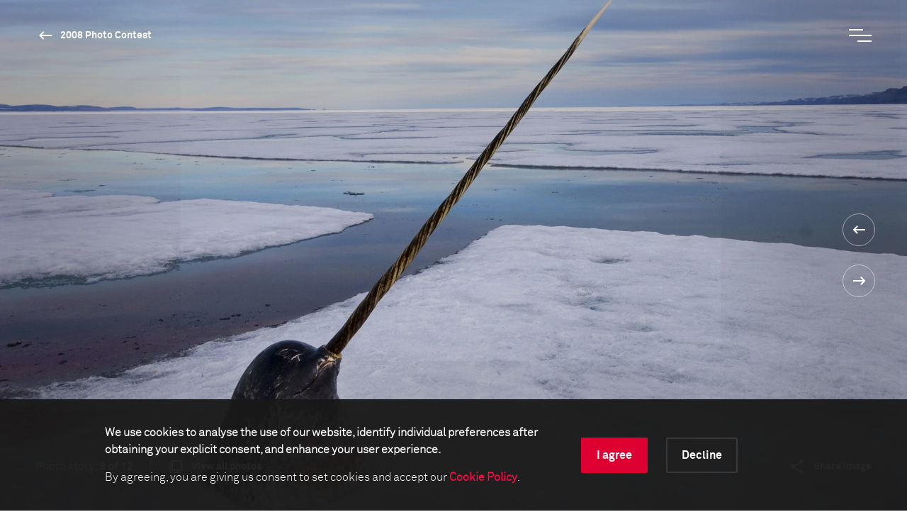

--- FILE ---
content_type: text/html; charset=utf-8
request_url: https://www.worldpressphoto.org/collection/photo-contest/2008/paul-nicklen-NAS2/8
body_size: 17740
content:

<!DOCTYPE html>
<html xmlns="http://www.w3.org/1999/xhtml" lang="en" xml:lang="en">
<head id="head">
    <meta name="viewport" content="width=device-width, initial-scale=1" />
    <meta charset="UTF-8" />
    <link rel="shortcut icon" href="https://www.worldpressphoto.org/favicon.ico" type="image/vnd.microsoft.icon" />
    <title>2008 Paul Nicklen NAS2-HL | World Press Photo</title>
    <link href="/Frontend/styles/style.css?v=3" rel="stylesheet">
    


    <!-- Google Tag Manager -->
    <script>
        (function (w, d, s, l, i) {
            w[l] = w[l] || []; w[l].push(
                { 'gtm.start': new Date().getTime(), event: 'gtm.js' }
            ); var f = d.getElementsByTagName(s)[0],
                j = d.createElement(s), dl = l != 'dataLayer' ? '&l=' + l : ''; j.async = true; j.src =
                    'https://www.googletagmanager.com/gtm.js?id=' + i + dl; f.parentNode.insertBefore(j, f);
        })(window, document, 'script', 'dataLayer', 'GTM-5FKZ6G8');
    </script>
    <!-- End Google Tag Manager -->
    
    <!-- Google Tag Manager 2025-11-14 -->
    <script>
        (function (w, d, s, l, i) {
                w[l] = w[l] || []; w[l].push({
                    'gtm.start':
                        new Date().getTime(), event: 'gtm.js'
                }); var f = d.getElementsByTagName(s)[0],
                    j = d.createElement(s), dl = l != 'dataLayer' ? '&l=' + l : ''; j.async = true; j.src =
                        'https://www.googletagmanager.com/gtm.js?id=' + i + dl; f.parentNode.insertBefore(j, f);
        })(window, document, 'script', 'dataLayer', 'GTM-NHGBTL3D');
    </script>
    <!-- End Google Tag Manager -->
    
    
    <script>
        function setCMSCookieLevel(lvl) {

            document.cookie = `CMSCookieLevel=${lvl};max-age=31536000; SameSite=LAX; Secure`;
            window.location.reload();
        }

    </script>

    <script>
        function setImageWarning() {

            document.cookie = `WPPImageWarning=accepted;max-age=; SameSite=LAX; Secure`;
            window.location.reload();
        }

    </script>

    <meta name="description" content="2008 Paul Nicklen NAS2-HL">
</head>
<body>
    <!-- Google Tag Manager (noscript) -->
    <noscript>
        <iframe src="https://www.googletagmanager.com/ns.html?id=GTM-5FKZ6G8"
                height="0" width="0" style="display:none;visibility:hidden"></iframe>
    </noscript>
    <!-- End Google Tag Manager (noscript) -->
    
    <!-- Google Tag Manager (noscript) 2025-11-14 -->
    <noscript>
        <iframe src="https://www.googletagmanager.com/ns.html?id=GTM-NHGBTL3D"
                height="0" width="0" style="display:none;visibility:hidden"></iframe>
    </noscript>
    <!-- End Google Tag Manager (noscript) -->
    
    
    <header>

            <div class="header js-header">
                <div class="position-relative">
                    <a href="/" class="header__logo animatable animatable--hidden animatable--start-y-top js-logo">
                        <img src="/Frontend/images/logo.svg" alt="logo" />
                    </a>

                    <a href="/collection/photocontest/2008"
                       class="button button--white button--arrow-left button--arrow-white button--smaller-text button--header animatable animatable--visible animatable--end-y-absolute-centered js-header-button">
                        2008 Photo Contest
                    </a>
                </div>
                <div class="header__search animatable animatable--hidden animatable--start-y-top js-search-element">
                    <input type="search" class="header__search-input" placeholder=Search... />
                    <input type="submit" class="header__search-btn" value="" />
                </div>
                <button type="button" class="header__menu-btn js-menu-btn">
                    <span class="header__menu-btn-line"></span>
                    <span class="header__menu-btn-line"></span>
                    <span class="header__menu-btn-line"></span>
                </button>
            </div>
    <div class="main-menu js-menu">
        <div class="main-menu__navigation js-menu-navigation">
                <nav class="main-menu__navigation-top">

                        <ul class="list list--primary list--red-line js-menu-list">
                            <li class="animatable animatable--hidden animatable--start-y-bottom">
                                <a href="/calendar" >Calendar</a>
                            </li>

                        </ul>
                        <ul class="list list--primary list--red-line js-menu-list">
                            <li class="animatable animatable--hidden animatable--start-y-bottom">
                                <a href="/collection" >Collection</a>
                            </li>

                                <li class="animatable animatable--hidden animatable--start-y-bottom">
                                    <a href="/collection/photocontest/2025" >
                                        2025 Contest
                                    </a>
                                </li>
                                <li class="animatable animatable--hidden animatable--start-y-bottom">
                                    <a href="/collection/photo-contest" >
                                        Archive 1955 - 2025
                                    </a>
                                </li>
                        </ul>
                        <ul class="list list--primary list--red-line js-menu-list">
                            <li class="animatable animatable--hidden animatable--start-y-bottom">
                                <a href="/contest/2026" >Contest</a>
                            </li>

                        </ul>
                        <ul class="list list--primary list--red-line js-menu-list">
                            <li class="animatable animatable--hidden animatable--start-y-bottom">
                                <a href="/exhibitions" >Exhibitions</a>
                            </li>

                        </ul>
                        <ul class="list list--primary list--red-line js-menu-list">
                            <li class="animatable animatable--hidden animatable--start-y-bottom">
                                <a href="/education/" >Education</a>
                            </li>

                                <li class="animatable animatable--hidden animatable--start-y-bottom">
                                    <a href="/education/programs" >
                                        Programs
                                    </a>
                                </li>
                                <li class="animatable animatable--hidden animatable--start-y-bottom">
                                    <a href="/education/visual-literacy" >
                                        Visual Literacy
                                    </a>
                                </li>
                                <li class="animatable animatable--hidden animatable--start-y-bottom">
                                    <a href="/education/research" >
                                        Research
                                    </a>
                                </li>
                        </ul>
                        <ul class="list list--primary list--red-line js-menu-list">
                            <li class="animatable animatable--hidden animatable--start-y-bottom">
                                <a href="/yearbook" >Publication</a>
                            </li>

                        </ul>

                </nav>

                <div class="main-menu__navigation-bottom">
                    <ul class="list list--horizontal list--secondary list--red-line js-menu-list">
                            <li class="animatable animatable--hidden animatable--start-y-bottom">
                                <a href="/about-us" >
                                    About us
                                </a>
                            </li>
                            <li class="animatable animatable--hidden animatable--start-y-bottom">
                                <a href="/news" >
                                    News
                                </a>
                            </li>
                            <li class="animatable animatable--hidden animatable--start-y-bottom">
                                <a href="/yearbook" >
                                    Yearbook
                                </a>
                            </li>
                            <li class="animatable animatable--hidden animatable--start-y-bottom">
                                <a href="https://witness.worldpressphoto.org/" target=&#39;_blank&#39;>
                                    Online magazine
                                </a>
                            </li>
                            <li class="animatable animatable--hidden animatable--start-y-bottom">
                                <a href="/support" >
                                    Support us
                                </a>
                            </li>
                    </ul>
                </div>
        </div>
    </div>

    </header>
    <main class="js-bg-color-el">
        
    <div class="js-bg-color-el">
        <div class="photo-details-page">
                <div class="background-color background-color--dark">
                    <div class="container">
                        <div class="full-viewport full-viewport--dark-bg js-bg-color-el js-full-viewport js-intro-switcher">
                            <div class="swiper-container big-image-swiper">
                                <div class="swiper-wrapper">
                                    <div class="swiper-slide mobile-img-center" title="" style="background: url('/getmedia/ce21e868-b425-422b-89f1-8f48bcf64ef4/2008-Paul-Nicklen-NAS2-HL?maxsidesize=1920&amp;resizemode=force') no-repeat center/cover"></div>
                                </div>
                                <div class="swiper-btns swiper-btns--center-right swiper-btns--vertical">
                                    <a href='/collection/photo-contest/2008/paul-nicklen-NAS2/7'
                                       class="swiper-btn swiper-btn--white swiper-btn--round-with-arrow swiper-btn--prev">
                                    </a>

                                    <a href='/collection/photo-contest/2008/paul-nicklen-NAS2/9'
                                       class="swiper-btn swiper-btn--white swiper-btn--round-with-arrow swiper-btn--next">
                                    </a>
                                </div>
                                <div class="big-image-swiper__controls">
                                    <div class="big-image-swiper__controls-holder big-image-swiper__controls-holder--left">
                                            <p class="big-image-swiper__controls-pagination delimiter">
                                                <span>Photo story:</span> 8 of 12
                                            </p>
                                            <a href="#" class="button button--swiper-controls button--multiple-items js-open-grid">
                                                <span>View all photos</span>
                                            </a>
                                    </div>
                                    <div class="big-image-swiper__controls-holder">
                                        

                                        <div class="big-image-swiper__controls-holder">
                                            <a href="#" class="button button--swiper-controls button--share js-share-button">
                                                <span>Share image</span>
                                            </a>
                                            <div class="big-image-swiper__controls-holder-social animatable animatable--hidden animatable--start-y-bottom js-social-icons">
                                                <a href="https://twitter.com/intent/tweet?url=https://www.worldpressphoto.org/collection/photo-contest/2008/paul-nicklen-NAS2/8" target="_blank" class="icon icon--social icon--tw">
                                                    <span class="sr-only">Twitter Icon</span>
                                                </a>
                                                <a href="https://www.facebook.com/sharer/sharer.php?u=https://www.worldpressphoto.org/collection/photo-contest/2008/paul-nicklen-NAS2/8" target="_blank" class="icon icon--social icon--fb">
                                                    <span class="sr-only">Facebook Icon</span>
                                                </a>
                                                <a href="https://www.linkedin.com/shareArticle?mini=true&url=https://www.worldpressphoto.org/collection/photo-contest/2008/paul-nicklen-NAS2/8" target="_blank" class="icon icon--social icon--li">
                                                    <span class="sr-only">LinkedIn Icon</span>
                                                </a>
                                            </div>
                                        </div>
                                    </div>
                                </div>
                            </div>
                        </div>
                    </div>
                </div>
            <div class="main-menu main-menu--grid js-grid-menu">
    <div class="main-menu__flex-container">
        <div class="main-menu__info">
                <p class="main-menu__info-text main-menu__info-text--dimmed">Nature - 2nd prize</p>
                    </div>

        <div class="swiper-container grid-swiper js-grid-swiper">
            <div class="swiper-wrapper">

                    <div class="swiper-slide">
                        <div class="grid-swiper__item">
                            <a href="/collection/photo-contest/2008/paul-nicklen-NAS2/1">
                                <div class="grid-swiper__item-image img-left"
                                     style="background: url('/getmedia/a3a84d43-9e11-4f4e-873e-6f07143c9d22/2008-Paul-Nicklen-NAS2-AL?maxsidesize=650&amp;resizemode=force') no-repeat center/cover;" title="">
                                </div>
                                <div class="grid-swiper__item-text">
                                        <div class="grid-swiper__item-text-time">
                                            <time datetime="January 01, 2006">January 01, 2006</time>
                                        </div>
                                    <p class="grid-swiper__item-text-thin">
                                        A group of narwhal whales. Tusks of the narwhal whale were once sold as unicorn horns and were immensely valuable. Today narwhal ivory can still fetch large sums and the whales are legally hunted by some Inuit groups. The replacement of traditional weapons by rifles has resulted in many more narwhal being killed or wounded than being retrieved. Hunters have to get near enough to the edge of the ice to retrieve the narwhal with a grappling hook. Figures vary, but it is estimated that from 30 percent to 70 percent of those shot are lost.
                                    </p>
                                </div>
                            </a>
                        </div>
                    </div>
                    <div class="swiper-slide">
                        <div class="grid-swiper__item">
                            <a href="/collection/photo-contest/2008/paul-nicklen-NAS2/2">
                                <div class="grid-swiper__item-image img-left"
                                     style="background: url('/getmedia/de564a07-c6ec-4999-9d72-6e00b9a654de/2008-Paul-Nicklen-NAS2-BL?maxsidesize=650&amp;resizemode=force') no-repeat center/cover;" title="">
                                </div>
                                <div class="grid-swiper__item-text">
                                        <div class="grid-swiper__item-text-time">
                                            <time datetime="January 01, 2005">January 01, 2005</time>
                                        </div>
                                    <p class="grid-swiper__item-text-thin">
                                        Two narwhal males stroke each other in a behavior called tusking. Tusks of the narwhal whale were once sold as unicorn horns, and were immensely valuable. Today, narwhal ivory can still fetch large sums and the whales are legally hunted by some Inuit groups. Hunters shoot the whales for their ivory and some skin, but much of the meat goes to waste.
                                    </p>
                                </div>
                            </a>
                        </div>
                    </div>
                    <div class="swiper-slide">
                        <div class="grid-swiper__item">
                            <a href="/collection/photo-contest/2008/paul-nicklen-NAS2/3">
                                <div class="grid-swiper__item-image img-left"
                                     style="background: url('/getmedia/8546b621-3763-449a-bafa-1e639366f2d5/2008-Paul-Nicklen-NAS2-CL?maxsidesize=650&amp;resizemode=force') no-repeat center/cover;" title="">
                                </div>
                                <div class="grid-swiper__item-text">
                                        <div class="grid-swiper__item-text-time">
                                            <time datetime="January 01, 2006">January 01, 2006</time>
                                        </div>
                                    <p class="grid-swiper__item-text-thin">
                                        A pod of male narwhal rests in a melt-hole in the spring sea ice. Tusks of the narwhal whale were once sold as unicorn horns and were immensely valuable. Today narwhal ivory can still fetch large sums and the whales are legally hunted by some Inuit groups. Hunters shoot the whales for their ivory and some skin, but much of the meat goes to waste. Two narwhals surface to breathe. After long dives they are desperate for air. Narwhal tusks fetch large sums, and the whales are legally hunted by some Inuit groups. The whales must be killed as they surface for air, while their lungs are full. Otherwise they will sink into the ocean. The replacement of traditional weapons by rifles has resulted in many more narwhal being killed or wounded than being retrieved.
                                    </p>
                                </div>
                            </a>
                        </div>
                    </div>
                    <div class="swiper-slide">
                        <div class="grid-swiper__item">
                            <a href="/collection/photo-contest/2008/paul-nicklen-NAS2/4">
                                <div class="grid-swiper__item-image img-left"
                                     style="background: url('/getmedia/75d19f75-232d-4421-8378-0f02e9b89427/2008-Paul-Nicklen-NAS2-DL?maxsidesize=650&amp;resizemode=force') no-repeat center/cover;" title="">
                                </div>
                                <div class="grid-swiper__item-text">
                                        <div class="grid-swiper__item-text-time">
                                            <time datetime="January 01, 2005">January 01, 2005</time>
                                        </div>
                                    <p class="grid-swiper__item-text-thin">
                                        Innuit men wait for narwhal whale to surface. The whales must be killed as they surface for air, while their lungs are full, otherwise they will sink into the ocean. The replacement of traditional weapons by rifles has resulted in many more narwhal being killed or wounded than being retrieved. Figures vary, but it is estimated that from 30 percent to 70 percent of those shot are lost. Tusks of the narwhal whale were once sold as unicorn horns and were immensely valuable. Today narwhal ivory can still fetch large sums and the whales are legally hunted by some Inuit groups. Hunters shoot the whales for their ivory and some skin, but much of the meat goes to waste.
                                    </p>
                                </div>
                            </a>
                        </div>
                    </div>
                    <div class="swiper-slide">
                        <div class="grid-swiper__item">
                            <a href="/collection/photo-contest/2008/paul-nicklen-NAS2/5">
                                <div class="grid-swiper__item-image img-left"
                                     style="background: url('/getmedia/143c4554-1008-43ca-b862-d8b30178a7f5/2008-Paul-Nicklen-NAS2-EL?maxsidesize=650&amp;resizemode=force') no-repeat center/cover;" title="">
                                </div>
                                <div class="grid-swiper__item-text">
                                        <div class="grid-swiper__item-text-time">
                                            <time datetime="January 01, 2006">January 01, 2006</time>
                                        </div>
                                    <p class="grid-swiper__item-text-thin">
                                        A freshly killed narwhal bleeds on an ice shelf. The whales must be killed as they surface for air, while their lungs are full, otherwise they will sink into the ocean. The replacement of traditional weapons by rifles has resulted in many more narwhal being killed or wounded than being retrieved. Figures vary, but it is estimated that from 30 percent to 70 percent of those shot are lost. Tusks of the narwhal whale were once sold as unicorn horns and were immensely valuable. Today narwhal ivory can still fetch large sums and the whales are legally hunted by some Inuit groups. Hunters shoot the whales for their ivory and some skin, but much of the meat goes to waste.
                                    </p>
                                </div>
                            </a>
                        </div>
                    </div>
                    <div class="swiper-slide">
                        <div class="grid-swiper__item">
                            <a href="/collection/photo-contest/2008/paul-nicklen-NAS2/6">
                                <div class="grid-swiper__item-image img-left"
                                     style="background: url('/getmedia/75c5ff05-e74a-41a5-bb4e-fd5366861e3b/2008-Paul-Nicklen-NAS2-FL?maxsidesize=650&amp;resizemode=force') no-repeat center/cover;" title="">
                                </div>
                                <div class="grid-swiper__item-text">
                                        <div class="grid-swiper__item-text-time">
                                            <time datetime="January 01, 2005">January 01, 2005</time>
                                        </div>
                                    <p class="grid-swiper__item-text-thin">
                                        Hunters take the blubber from beneath the skin of a narwhal. Known as 'muktuk', this skin and blubber is seen as a delicacy and is rich in Vitamin C. Hunters shoot the whales for their ivory, skin and 'muktuk', but much of the meat goes to waste. Tusks of the narwhal whale were once sold as unicorn horns, and were immensely valuable. Today narwhal ivory can still fetch large sums and the whales are legally hunted by some Inuit groups.
                                    </p>
                                </div>
                            </a>
                        </div>
                    </div>
                    <div class="swiper-slide">
                        <div class="grid-swiper__item">
                            <a href="/collection/photo-contest/2008/paul-nicklen-NAS2/7">
                                <div class="grid-swiper__item-image img-left"
                                     style="background: url('/getmedia/66689c31-0721-4141-8582-37b07d558079/2008-Paul-Nicklen-NAS2-GL?maxsidesize=650&amp;resizemode=force') no-repeat center/cover;" title="">
                                </div>
                                <div class="grid-swiper__item-text">
                                        <div class="grid-swiper__item-text-time">
                                            <time datetime="January 01, 2005">January 01, 2005</time>
                                        </div>
                                    <p class="grid-swiper__item-text-thin">
                                        A narwhal whale after a hunt. During summer hunts, hunters use boats to push narwhal into the shallows and shoot them. Tusks of the narwhal whale were once sold as unicorn horns and were immensely valuable. Today narwhal ivory can still fetch large sums and the whales are legally hunted by some Inuit groups.
                                    </p>
                                </div>
                            </a>
                        </div>
                    </div>
                    <div class="swiper-slide">
                        <div class="grid-swiper__item">
                            <a href="/collection/photo-contest/2008/paul-nicklen-NAS2/8">
                                <div class="grid-swiper__item-image img-left"
                                     style="background: url('/getmedia/ce21e868-b425-422b-89f1-8f48bcf64ef4/2008-Paul-Nicklen-NAS2-HL?maxsidesize=650&amp;resizemode=force') no-repeat center/cover;" title="">
                                </div>
                                <div class="grid-swiper__item-text">
                                        <div class="grid-swiper__item-text-time">
                                            <time datetime="January 01, 2005">January 01, 2005</time>
                                        </div>
                                    <p class="grid-swiper__item-text-thin">
                                        The head of a male narwhal lies on the ice before hunters remove its tusk. Tusks of the narwhal whale were once sold as unicorn horns and were immensely valuable. Today narwhal ivory can still fetch large sums and the whales are legally hunted by some Inuit groups. Two narwhals surface to breathe. After long dives they are desperate for air. Narwhal tusks fetch large sums, and the whales are legally hunted by some Inuit groups. The whales must be killed as they surface for air, while their lungs are full. Otherwise they will sink into the ocean. The replacement of traditional weapons by rifles has resulted in many more narwhal being killed or wounded than being retrieved.
                                    </p>
                                </div>
                            </a>
                        </div>
                    </div>
                    <div class="swiper-slide">
                        <div class="grid-swiper__item">
                            <a href="/collection/photo-contest/2008/paul-nicklen-NAS2/9">
                                <div class="grid-swiper__item-image img-left"
                                     style="background: url('/getmedia/1d0f4ac2-8957-4d6e-bdc1-d1230ed5e544/2008-Paul-Nicklen-NAS2-IL?maxsidesize=650&amp;resizemode=force') no-repeat center/cover;" title="">
                                </div>
                                <div class="grid-swiper__item-text">
                                        <div class="grid-swiper__item-text-time">
                                            <time datetime="January 01, 2005">January 01, 2005</time>
                                        </div>
                                    <p class="grid-swiper__item-text-thin">
                                        A hunter uses a wire brush to clean algae and grime off a narwhal tusk in preparation for sale. Tusks of the narwhal whale were once sold as unicorn horns and were immensely valuable. Today narwhal ivory can still fetch large sums and the whales are legally hunted by some Inuit groups.
                                    </p>
                                </div>
                            </a>
                        </div>
                    </div>
                    <div class="swiper-slide">
                        <div class="grid-swiper__item">
                            <a href="/collection/photo-contest/2008/paul-nicklen-NAS2/10">
                                <div class="grid-swiper__item-image img-left"
                                     style="background: url('/getmedia/39c0dda5-8528-4f86-ab41-ae384bfc7c0d/2008-Paul-Nicklen-NAS2-JL?maxsidesize=650&amp;resizemode=force') no-repeat center/cover;" title="">
                                </div>
                                <div class="grid-swiper__item-text">
                                        <div class="grid-swiper__item-text-time">
                                            <time datetime="January 01, 2005">January 01, 2005</time>
                                        </div>
                                    <p class="grid-swiper__item-text-thin">
                                        Hunters strip the skin and blubber from a female narwhal to make the delicacy 'muktuk'. Hunters shoot the whales for their ivory, skin and blubber, but much of the meat goes to waste. Tusks of the narwhal whale were once sold as unicorn horns and were immensely valuable. Today narwhal ivory can still fetch large sums and the whales are legally hunted by some Inuit groups. The hunting season is a time of much festivity.
                                    </p>
                                </div>
                            </a>
                        </div>
                    </div>
                    <div class="swiper-slide">
                        <div class="grid-swiper__item">
                            <a href="/collection/photo-contest/2008/paul-nicklen-NAS2/11">
                                <div class="grid-swiper__item-image img-left"
                                     style="background: url('/getmedia/d08cbdc0-e09b-41e8-85ea-ca35b7c04b5c/2008-Paul-Nicklen-NAS2-KL?maxsidesize=650&amp;resizemode=force') no-repeat center/cover;" title="">
                                </div>
                                <div class="grid-swiper__item-text">
                                        <div class="grid-swiper__item-text-time">
                                            <time datetime="January 01, 2006">January 01, 2006</time>
                                        </div>
                                    <p class="grid-swiper__item-text-thin">
                                        A pod of male narwhals begin to dive. Transmitters show that these small whales dive to depths greater than 1800m, making them one of the deepest-diving animals on the planet. Narwhal tusks fetch large sums and the whales are legally hunted by some Inuit groups. The whales must be killed as they surface for air, while their lungs are full. Otherwise they will sink into the ocean.
                                    </p>
                                </div>
                            </a>
                        </div>
                    </div>
                    <div class="swiper-slide">
                        <div class="grid-swiper__item">
                            <a href="/collection/photo-contest/2008/paul-nicklen-NAS2/12">
                                <div class="grid-swiper__item-image img-left"
                                     style="background: url('/getmedia/1781f436-7773-4ac6-90bc-851b61eae2a6/2008-Paul-Nicklen-NAS2-LL?maxsidesize=650&amp;resizemode=force') no-repeat center/cover;" title="">
                                </div>
                                <div class="grid-swiper__item-text">
                                        <div class="grid-swiper__item-text-time">
                                            <time datetime="January 01, 2006">January 01, 2006</time>
                                        </div>
                                    <p class="grid-swiper__item-text-thin">
                                        Two narwhals surface to breathe. After long dives they are desperate for air. Narwhal tusks fetch large sums, and the whales are legally hunted by some Inuit groups. The whales must be killed as they surface for air, while their lungs are full, otherwise they will sink into the ocean. The replacement of traditional weapons by rifles has resulted in many more narwhal being killed or wounded than being retrieved.
                                    </p>
                                </div>
                            </a>
                        </div>
                    </div>

                    <div class="swiper-slide">
                        <div class="grid-swiper__item">
                            <a href="/collection/photo-contest/2008/paul-nicklen-NAS3/1">
                                <div class="grid-swiper__item-image img-center" title=""
                                     style="background: url('/getmedia/5727dc62-ef10-4c82-80c1-501e5ee78772/2008-Paul-Nicklen-NAS3-AL?maxsidesize=1920&amp;resizemode=force') no-repeat center/cover;" >
                                    <div class="grid-swiper__item-image-overlay">
                                        <span class="button button--big-arrow-right">
                                            Next
                                        </span>
                                    </div>
                                </div>
                                <div class="grid-swiper__item-text">
                                    <p class="grid-swiper__item-text-dimmed">
                                        Nature - 3rd prize
                                    </p>
                                    <p class="grid-swiper__item-text-big">
                                        
                                    </p>
                                </div>
                            </a>
                        </div>
                    </div>


            </div>
            <div class="swiper-btns swiper-btns--top-right swiper-btns--horizontal swiper-btns--hidden-mobile">
                <div href="#"
                     class="swiper-btn swiper-btn--white swiper-btn--round-with-arrow swiper-btn--round-with-arrow-inline swiper-btn--prev js-swiper-btn-prev"></div>
                <div href="#"
                     class="swiper-btn swiper-btn--white swiper-btn--round-with-arrow swiper-btn--round-with-arrow-inline swiper-btn--next js-swiper-btn-next"></div>
            </div>
        </div>




        <div class="main-menu__info">
            <p class="main-menu__info-text">Paul Nicklen</p>
                            <p class="main-menu__info-text main-menu__info-text--thin">National Geographic</p>

        </div>
    </div>
</div>
            

<div class="container">
    <div class="custom-row">
        <div class="col-12">
            <div class="photo-details">

                <div class="photo-details__fixed-column js-sticky-content-holder js-bg-color-el">
                    <div class="photo-details__fixed-column-stretched-background"></div>
                    <div class="photo-details__fixed-column-content js-sticky-content">

                            <div class="photo-details__fixed-column-title">
                                    <h5 class="title title--16 title--gray">2008 Photo Contest - Nature - 2nd prize</h5>
                                                            </div>


                            <div class="photo-details__fixed-column-photographer">

                                
    <h5 class="title title--16 title--gray">Photographer</h5>
    <h2 class="title title--40 title--white">Paul Nicklen</h2>

                                    <p class="photo-details">National Geographic</p>
                            </div>


                    </div>
                </div>

                <div class="photo-details__content-column js-bg-color-el">
                    <div class="photo-details__section photo-details__section--general-info">
                            <p>01 January, 2005</p>
                                                    <p>
                                The head of a male narwhal lies on the ice before hunters remove its tusk. Tusks of the narwhal whale were once sold as unicorn horns and were immensely valuable. Today narwhal ivory can still fetch large sums and the whales are legally hunted by some Inuit groups. Two narwhals surface to breathe. After long dives they are desperate for air. Narwhal tusks fetch large sums, and the whales are legally hunted by some Inuit groups. The whales must be killed as they surface for air, while their lungs are full. Otherwise they will sink into the ocean. The replacement of traditional weapons by rifles has resulted in many more narwhal being killed or wounded than being retrieved.
                            </p>
                        
                    </div>

                    <div class="photo-details__more-info-mobile">
                        <a href="#" class="button button--arrow-right js-toggle-mobile-content-position">
                            <span>More information about the photo</span><span>Less information about the photo</span>
                        </a>
                    </div>


    <div class="photo-details__section photo-details__section--photographer-info">
        <h3 class="title title--32 title--gray">About the photographer</h3>

            <div class="photo-details__photographer-image">
                <img src="/getmedia/ba06dc4f-6c3b-4fce-a6ed-ce8177d13756/Paul-Nicklen?maxsidesize=270&amp;resizemode=force">
            </div>


        <div class="photo-details__photographer-bio">
            <p class="photo-details__photographer-name">Paul Nicklen</p>
                    <p>As a young boy, Paul Nicklen, a Canadian-born polar specialist and marine biologist, moved to Baffin Island and spent his childhood among the Inuit people. From them he learned t...</p>
        </div>


            <p class="link-arrow">
                <a class="button button--arrow-right" href="/paul-nicklen">Read the full biography</a>
            </p>
    </div>

                    <div id="more-info" class="photo-details__section photo-details__section--more-info">






                            <div class="photo-details__more-info-item">
                                <h3 class="title title--32 title--gray">This image is collected in</h3>

                                    <p class="link-arrow">
                                        <a class="button button--arrow-right" href="/collection/photocontest/2008">2008 Photo Contest</a>
                                    </p>
                            </div>
                    </div>

                        <div class="photo-details__more-info-toggle">
                            <a href="#more-info" class="js-toggle-content-height toggle-arrow-down">
                                <span class="photo-details__more-info-show-more">More information about the photo</span>
                                <span class="photo-details__more-info-show-less">Less information about the photo</span>
                                <span class="photo-details__more-info-arrow button button--arrow-down"></span>
                            </a>
                        </div>

                </div>

            </div>
        </div>


            <div class="photo-details-page__photo-carousel">
                <div class="swiper-container photo-hover-carousel js-photo-hover-carousel-swiper js-bg-color-el">
                    <h2 class="title title--40">Related stories</h2>
                    <div class="swiper-wrapper">

                            <div class="swiper-slide">
                                <div class="photo-hover-carousel__item">
                                    <a href="/collection/photo-contest/1977/joco-znidarsic-nas/1">
                                        <div class="photo-hover-carousel__item-image img-center js-img-with-txt js-bg-color-el swiper-lazy" style="background-position:center;background-size:cover;background-repeat:no-repeat;"
                                             title="Paul Nicklen" data-background="/getmedia/ec33e6d6-86df-41e7-a699-69e734d7e553/1977-Joco-Znidarsic-NAS3-AG?maxsidesize=1920&amp;resizemode=force">
                                            <div class="swiper-lazy-preloader"></div>
                                        </div>
                                        <div class="photo-hover-carousel__item-text js-txt-for-img">
                                            <p class="photo-hover-carousel__item-small-label"></p>
                                            <p class="photo-hover-carousel__item-large-label">Paul Nicklen</p>
                                        </div>
                                    </a>
                                </div>
                            </div>
                            <div class="swiper-slide">
                                <div class="photo-hover-carousel__item">
                                    <a href="/collection/photo-contest/1978/valery-koreshkov-nas/1">
                                        <div class="photo-hover-carousel__item-image img-center js-img-with-txt js-bg-color-el swiper-lazy" style="background-position:center;background-size:cover;background-repeat:no-repeat;"
                                             title="Paul Nicklen" data-background="/getmedia/e1540e29-a9d1-498c-af09-5ea517cac83a/1978-Valery-Koreshkov-NAS2-AD?maxsidesize=1920&amp;resizemode=force">
                                            <div class="swiper-lazy-preloader"></div>
                                        </div>
                                        <div class="photo-hover-carousel__item-text js-txt-for-img">
                                            <p class="photo-hover-carousel__item-small-label"></p>
                                            <p class="photo-hover-carousel__item-large-label">Paul Nicklen</p>
                                        </div>
                                    </a>
                                </div>
                            </div>

                    </div>
                    <div class="swiper-btns swiper-btns--top-right swiper-btns--horizontal swiper-btns--hidden-mobile">
                        <div href="#" class="swiper-btn swiper-btn--black swiper-btn--round-with-arrow swiper-btn--round-with-arrow-inline swiper-btn--prev js-swiper-btn-prev"></div>
                        <div href="#" class="swiper-btn swiper-btn--black swiper-btn--round-with-arrow swiper-btn--round-with-arrow-inline swiper-btn--next js-swiper-btn-next"></div>
                    </div>
                </div>

            </div>

            <div class="photo-details-page__photo-carousel">
                <div class="swiper-container photo-hover-carousel js-photo-hover-carousel-swiper js-bg-color-el">
                    <a href="/collection/photocontest/2008"><h2 class="title title--40">2008 Photo Contest winners<span class="button button--arrow-right button--arrow-right-title"></span></h2></a>
                    <div class="swiper-wrapper">

                            <div class="swiper-slide">
                                <div class="photo-hover-carousel__item">
                                    
                                    <a href="/collection/photo-contest/2008/ariana-lindquist/1">
                                        <div class="photo-hover-carousel__item-image img-center js-img-with-txt js-bg-color-el swiper-lazy" style="background-position:center;background-size:cover;background-repeat:no-repeat;"
                                             title="Ariana Lindquist" data-background="/getmedia/9407c8f1-e488-426c-b3ff-1b2bb8740751/2008-Ariana-Lindquist-AE1?maxsidesize=1920&amp;resizemode=force">
                                            <div class="swiper-lazy-preloader"></div>
                                        </div>
                                        <div class="photo-hover-carousel__item-text js-txt-for-img">
                                            <p class="photo-hover-carousel__item-small-label"></p>
                                            <p class="photo-hover-carousel__item-large-label">Ariana Lindquist</p>
                                        </div>
                                    </a>
                                </div>
                            </div>
                            <div class="swiper-slide">
                                <div class="photo-hover-carousel__item">
                                    
                                    <a href="/collection/photo-contest/2008/qi-xiaolong/1">
                                        <div class="photo-hover-carousel__item-image img-center js-img-with-txt js-bg-color-el swiper-lazy" style="background-position:center;background-size:cover;background-repeat:no-repeat;"
                                             title=" Qi Xiaolong" data-background="/getmedia/8143cf3d-d23d-4772-9096-ad96fc83c096/2008-Qi-Xiaolong-AE3?maxsidesize=1920&amp;resizemode=force">
                                            <div class="swiper-lazy-preloader"></div>
                                        </div>
                                        <div class="photo-hover-carousel__item-text js-txt-for-img">
                                            <p class="photo-hover-carousel__item-small-label"></p>
                                            <p class="photo-hover-carousel__item-large-label"> Qi Xiaolong</p>
                                        </div>
                                    </a>
                                </div>
                            </div>
                            <div class="swiper-slide">
                                <div class="photo-hover-carousel__item">
                                    
                                    <a href="/collection/photo-contest/2008/stefano-de-luigi/1">
                                        <div class="photo-hover-carousel__item-image img-center js-img-with-txt js-bg-color-el swiper-lazy" style="background-position:center;background-size:cover;background-repeat:no-repeat;"
                                             title="Stefano De Luigi" data-background="/getmedia/2fc08f6d-52c9-4ab2-a156-82ef720344ca/2008-Stefano-De-Luigi-AE2?maxsidesize=1920&amp;resizemode=force">
                                            <div class="swiper-lazy-preloader"></div>
                                        </div>
                                        <div class="photo-hover-carousel__item-text js-txt-for-img">
                                            <p class="photo-hover-carousel__item-small-label"></p>
                                            <p class="photo-hover-carousel__item-large-label">Stefano De Luigi</p>
                                        </div>
                                    </a>
                                </div>
                            </div>
                            <div class="swiper-slide">
                                <div class="photo-hover-carousel__item">
                                    
                                    <a href="/collection/photo-contest/2008/rafal-milach/1">
                                        <div class="photo-hover-carousel__item-image img-center js-img-with-txt js-bg-color-el swiper-lazy" style="background-position:center;background-size:cover;background-repeat:no-repeat;"
                                             title="Rafal Milach" data-background="/getmedia/26639c11-7870-46a2-a1ce-bd180db96e49/2008-Rafal-Milach-AES1-AI?maxsidesize=1920&amp;resizemode=force">
                                            <div class="swiper-lazy-preloader"></div>
                                        </div>
                                        <div class="photo-hover-carousel__item-text js-txt-for-img">
                                            <p class="photo-hover-carousel__item-small-label"></p>
                                            <p class="photo-hover-carousel__item-large-label">Rafal Milach</p>
                                        </div>
                                    </a>
                                </div>
                            </div>
                            <div class="swiper-slide">
                                <div class="photo-hover-carousel__item">
                                    
                                    <a href="/collection/photo-contest/2008/massimo-siragusa/1">
                                        <div class="photo-hover-carousel__item-image img-center js-img-with-txt js-bg-color-el swiper-lazy" style="background-position:center;background-size:cover;background-repeat:no-repeat;"
                                             title="Massimo Siragusa" data-background="/getmedia/58b0ee74-a6e7-4bfb-b1a4-1c520d3c1939/2008-Massimo-Siragusa-AES2-AL?maxsidesize=1920&amp;resizemode=force">
                                            <div class="swiper-lazy-preloader"></div>
                                        </div>
                                        <div class="photo-hover-carousel__item-text js-txt-for-img">
                                            <p class="photo-hover-carousel__item-small-label"></p>
                                            <p class="photo-hover-carousel__item-large-label">Massimo Siragusa</p>
                                        </div>
                                    </a>
                                </div>
                            </div>
                            <div class="swiper-slide">
                                <div class="photo-hover-carousel__item">
                                    
                                    <a href="/collection/photo-contest/2008/cristina-garcia-rodero/1">
                                        <div class="photo-hover-carousel__item-image img-center js-img-with-txt js-bg-color-el swiper-lazy" style="background-position:center;background-size:cover;background-repeat:no-repeat;"
                                             title="Cristina Garcia Rodero" data-background="/getmedia/d5437f4b-75db-49eb-91fb-c751dec5cae1/2008-Cristina-Garcia-Rodero-AES3-AL?maxsidesize=1920&amp;resizemode=force">
                                            <div class="swiper-lazy-preloader"></div>
                                        </div>
                                        <div class="photo-hover-carousel__item-text js-txt-for-img">
                                            <p class="photo-hover-carousel__item-small-label"></p>
                                            <p class="photo-hover-carousel__item-large-label">Cristina Garcia Rodero</p>
                                        </div>
                                    </a>
                                </div>
                            </div>
                            <div class="swiper-slide">
                                <div class="photo-hover-carousel__item">
                                    
                                    <a href="/collection/photo-contest/2008/brent-stirton/1">
                                        <div class="photo-hover-carousel__item-image img-center js-img-with-txt js-bg-color-el swiper-lazy" style="background-position:center;background-size:cover;background-repeat:no-repeat;"
                                             title="Brent Stirton" data-background="/getmedia/e26f3f88-f9d6-40d5-8bb1-be368e099ceb/2008-Brent-Stirton-CI1?maxsidesize=1920&amp;resizemode=force">
                                            <div class="swiper-lazy-preloader"></div>
                                        </div>
                                        <div class="photo-hover-carousel__item-text js-txt-for-img">
                                            <p class="photo-hover-carousel__item-small-label"></p>
                                            <p class="photo-hover-carousel__item-large-label">Brent Stirton</p>
                                        </div>
                                    </a>
                                </div>
                            </div>
                            <div class="swiper-slide">
                                <div class="photo-hover-carousel__item">
                                    
                                    <a href="/collection/photo-contest/2008/william-daniels/1">
                                        <div class="photo-hover-carousel__item-image img-center js-img-with-txt js-bg-color-el swiper-lazy" style="background-position:center;background-size:cover;background-repeat:no-repeat;"
                                             title="William Daniels" data-background="/getmedia/9d8fb0d1-79f7-44fe-9c0c-f3b6c43c66cf/2008-William-Daniels-CI3?maxsidesize=1920&amp;resizemode=force">
                                            <div class="swiper-lazy-preloader"></div>
                                        </div>
                                        <div class="photo-hover-carousel__item-text js-txt-for-img">
                                            <p class="photo-hover-carousel__item-small-label"></p>
                                            <p class="photo-hover-carousel__item-large-label">William Daniels</p>
                                        </div>
                                    </a>
                                </div>
                            </div>
                            <div class="swiper-slide">
                                <div class="photo-hover-carousel__item">
                                    
                                    <a href="/collection/photo-contest/2008/zsolt-szigetvary/1">
                                        <div class="photo-hover-carousel__item-image img-center js-img-with-txt js-bg-color-el swiper-lazy" style="background-position:center;background-size:cover;background-repeat:no-repeat;"
                                             title="Zsolt Szigetv&#225;ry" data-background="/getmedia/8394fb57-818a-4adf-9806-ebb01ade1d0e/2008-Zsolt-Szigetvary-CI2?maxsidesize=1920&amp;resizemode=force">
                                            <div class="swiper-lazy-preloader"></div>
                                        </div>
                                        <div class="photo-hover-carousel__item-text js-txt-for-img">
                                            <p class="photo-hover-carousel__item-small-label"></p>
                                            <p class="photo-hover-carousel__item-large-label">Zsolt Szigetv&#225;ry</p>
                                        </div>
                                    </a>
                                </div>
                            </div>
                            <div class="swiper-slide">
                                <div class="photo-hover-carousel__item">
                                    
                                    <a href="/collection/photo-contest/2008/lorena-ros/1">
                                        <div class="photo-hover-carousel__item-image img-center js-img-with-txt js-bg-color-el swiper-lazy" style="background-position:center;background-size:cover;background-repeat:no-repeat;"
                                             title="Lorena Ros" data-background="/getmedia/9977e364-e8e9-45f0-9fea-f2690bfdca03/2008-Lorena-Ros-CIS2-AL?maxsidesize=1920&amp;resizemode=force">
                                            <div class="swiper-lazy-preloader"></div>
                                        </div>
                                        <div class="photo-hover-carousel__item-text js-txt-for-img">
                                            <p class="photo-hover-carousel__item-small-label"></p>
                                            <p class="photo-hover-carousel__item-large-label">Lorena Ros</p>
                                        </div>
                                    </a>
                                </div>
                            </div>
                            <div class="swiper-slide">
                                <div class="photo-hover-carousel__item">
                                    
                                    <a href="/collection/photo-contest/2008/jean-revillard/1">
                                        <div class="photo-hover-carousel__item-image img-center js-img-with-txt js-bg-color-el swiper-lazy" style="background-position:center;background-size:cover;background-repeat:no-repeat;"
                                             title="Jean Revillard" data-background="/getmedia/66b20d57-c89d-48b8-8922-19231da0cb13/2008-Jean-Revillard-CIS1-AH?maxsidesize=1920&amp;resizemode=force">
                                            <div class="swiper-lazy-preloader"></div>
                                        </div>
                                        <div class="photo-hover-carousel__item-text js-txt-for-img">
                                            <p class="photo-hover-carousel__item-small-label"></p>
                                            <p class="photo-hover-carousel__item-large-label">Jean Revillard</p>
                                        </div>
                                    </a>
                                </div>
                            </div>
                            <div class="swiper-slide">
                                <div class="photo-hover-carousel__item">
                                    
                                    <a href="/collection/photo-contest/2008/olivier-culmann/1">
                                        <div class="photo-hover-carousel__item-image img-center js-img-with-txt js-bg-color-el swiper-lazy" style="background-position:center;background-size:cover;background-repeat:no-repeat;"
                                             title="Olivier Culmann" data-background="/getmedia/5ffdd581-062f-4181-97ae-7dcf00a5070f/2008-Olivier-Culmann-CIS3-AL?maxsidesize=1920&amp;resizemode=force">
                                            <div class="swiper-lazy-preloader"></div>
                                        </div>
                                        <div class="photo-hover-carousel__item-text js-txt-for-img">
                                            <p class="photo-hover-carousel__item-small-label"></p>
                                            <p class="photo-hover-carousel__item-large-label">Olivier Culmann</p>
                                        </div>
                                    </a>
                                </div>
                            </div>
                            <div class="swiper-slide">
                                <div class="photo-hover-carousel__item">
                                    
                                    <a href="/collection/photo-contest/2008/justin-maxon/1">
                                        <div class="photo-hover-carousel__item-image img-center js-img-with-txt js-bg-color-el swiper-lazy" style="background-position:center;background-size:cover;background-repeat:no-repeat;"
                                             title="Justin Maxon" data-background="/getmedia/5509ece0-f9f3-4c11-9b1c-4a4d13d75ae7/2008-Justin-Maxon-DL1?maxsidesize=1920&amp;resizemode=force">
                                            <div class="swiper-lazy-preloader"></div>
                                        </div>
                                        <div class="photo-hover-carousel__item-text js-txt-for-img">
                                            <p class="photo-hover-carousel__item-small-label"></p>
                                            <p class="photo-hover-carousel__item-large-label">Justin Maxon</p>
                                        </div>
                                    </a>
                                </div>
                            </div>
                            <div class="swiper-slide">
                                <div class="photo-hover-carousel__item">
                                    
                                    <a href="/collection/photo-contest/2008/benjamin-lowy-dl/1">
                                        <div class="photo-hover-carousel__item-image img-center js-img-with-txt js-bg-color-el swiper-lazy" style="background-position:center;background-size:cover;background-repeat:no-repeat;"
                                             title="Benjamin Lowy" data-background="/getmedia/bb661e9d-c036-4542-8ab8-7ab57e5b7b5f/2008-Benjamin-Lowy-DL2?maxsidesize=1920&amp;resizemode=force">
                                            <div class="swiper-lazy-preloader"></div>
                                        </div>
                                        <div class="photo-hover-carousel__item-text js-txt-for-img">
                                            <p class="photo-hover-carousel__item-small-label"></p>
                                            <p class="photo-hover-carousel__item-large-label">Benjamin Lowy</p>
                                        </div>
                                    </a>
                                </div>
                            </div>
                            <div class="swiper-slide">
                                <div class="photo-hover-carousel__item">
                                    
                                    <a href="/collection/photo-contest/2008/vladimir-vyatkin/1">
                                        <div class="photo-hover-carousel__item-image img-center js-img-with-txt js-bg-color-el swiper-lazy" style="background-position:center;background-size:cover;background-repeat:no-repeat;"
                                             title="Vladimir Vyatkin" data-background="/getmedia/d7a059b7-9d7d-46d9-b269-40aa22532ce5/2008-Vladimir-Vyatkin-DL3?maxsidesize=1920&amp;resizemode=force">
                                            <div class="swiper-lazy-preloader"></div>
                                        </div>
                                        <div class="photo-hover-carousel__item-text js-txt-for-img">
                                            <p class="photo-hover-carousel__item-small-label"></p>
                                            <p class="photo-hover-carousel__item-large-label">Vladimir Vyatkin</p>
                                        </div>
                                    </a>
                                </div>
                            </div>
                            <div class="swiper-slide">
                                <div class="photo-hover-carousel__item">
                                    
                                    <a href="/collection/photo-contest/2008/christopher-anderson/1">
                                        <div class="photo-hover-carousel__item-image img-center js-img-with-txt js-bg-color-el swiper-lazy" style="background-position:center;background-size:cover;background-repeat:no-repeat;"
                                             title="Christopher Anderson" data-background="/getmedia/863b5e14-183c-4882-9227-be6bd1d4e96e/2008-Christopher-Anderson-DLS3-AL?maxsidesize=1920&amp;resizemode=force">
                                            <div class="swiper-lazy-preloader"></div>
                                        </div>
                                        <div class="photo-hover-carousel__item-text js-txt-for-img">
                                            <p class="photo-hover-carousel__item-small-label"></p>
                                            <p class="photo-hover-carousel__item-large-label">Christopher Anderson</p>
                                        </div>
                                    </a>
                                </div>
                            </div>
                            <div class="swiper-slide">
                                <div class="photo-hover-carousel__item">
                                    
                                    <a href="/collection/photo-contest/2008/carolyn-drake/1">
                                        <div class="photo-hover-carousel__item-image img-center js-img-with-txt js-bg-color-el swiper-lazy" style="background-position:center;background-size:cover;background-repeat:no-repeat;"
                                             title="Carolyn Drake" data-background="/getmedia/668e0cf0-212e-472e-8e59-9e87595e6c47/2008-Carolyn-Drake-DLS2-AL?maxsidesize=1920&amp;resizemode=force">
                                            <div class="swiper-lazy-preloader"></div>
                                        </div>
                                        <div class="photo-hover-carousel__item-text js-txt-for-img">
                                            <p class="photo-hover-carousel__item-small-label"></p>
                                            <p class="photo-hover-carousel__item-large-label">Carolyn Drake</p>
                                        </div>
                                    </a>
                                </div>
                            </div>
                            <div class="swiper-slide">
                                <div class="photo-hover-carousel__item">
                                    
                                    <a href="/collection/photo-contest/2008/pieter-hoopen/1">
                                        <div class="photo-hover-carousel__item-image img-center js-img-with-txt js-bg-color-el swiper-lazy" style="background-position:center;background-size:cover;background-repeat:no-repeat;"
                                             title="Pieter Ten Hoopen" data-background="/getmedia/acdec16e-4e01-428e-bb16-fe7136d76e95/2008-Pieter-Hoopen-DLS1-AJ?maxsidesize=1920&amp;resizemode=force">
                                            <div class="swiper-lazy-preloader"></div>
                                        </div>
                                        <div class="photo-hover-carousel__item-text js-txt-for-img">
                                            <p class="photo-hover-carousel__item-small-label"></p>
                                            <p class="photo-hover-carousel__item-large-label">Pieter Ten Hoopen</p>
                                        </div>
                                    </a>
                                </div>
                            </div>
                            <div class="swiper-slide">
                                <div class="photo-hover-carousel__item">
                                    
                                    <a href="/collection/photo-contest/2008/christoph-bangert/1">
                                        <div class="photo-hover-carousel__item-image img-center js-img-with-txt js-bg-color-el swiper-lazy" style="background-position:center;background-size:cover;background-repeat:no-repeat;"
                                             title="Christoph Bangert" data-background="/getmedia/3ff2ac8e-7706-4889-a452-1aef79b6b06a/2008-Christoph-Bangert-GN?maxsidesize=1920&amp;resizemode=force">
                                            <div class="swiper-lazy-preloader"></div>
                                        </div>
                                        <div class="photo-hover-carousel__item-text js-txt-for-img">
                                            <p class="photo-hover-carousel__item-small-label"></p>
                                            <p class="photo-hover-carousel__item-large-label">Christoph Bangert</p>
                                        </div>
                                    </a>
                                </div>
                            </div>
                            <div class="swiper-slide">
                                <div class="photo-hover-carousel__item">
                                    
                                    <a href="/collection/photo-contest/2008/balazs-gardi-gn/1">
                                        <div class="photo-hover-carousel__item-image img-center js-img-with-txt js-bg-color-el swiper-lazy" style="background-position:center;background-size:cover;background-repeat:no-repeat;"
                                             title="Balazs Gardi" data-background="/getmedia/5a70d9be-116d-4c1f-989c-63da46d43424/2008-Balazs-Gardi-GN1?maxsidesize=1920&amp;resizemode=force">
                                            <div class="swiper-lazy-preloader"></div>
                                        </div>
                                        <div class="photo-hover-carousel__item-text js-txt-for-img">
                                            <p class="photo-hover-carousel__item-small-label"></p>
                                            <p class="photo-hover-carousel__item-large-label">Balazs Gardi</p>
                                        </div>
                                    </a>
                                </div>
                            </div>
                            <div class="swiper-slide">
                                <div class="photo-hover-carousel__item">
                                    
                                    <a href="/collection/photo-contest/2008/stanley-greene/1">
                                        <div class="photo-hover-carousel__item-image img-center js-img-with-txt js-bg-color-el swiper-lazy" style="background-position:center;background-size:cover;background-repeat:no-repeat;"
                                             title="Stanley Greene" data-background="/getmedia/13d7820c-53ef-4714-805b-b79090309fe3/2008-Stanley-Greene-GN2?maxsidesize=1920&amp;resizemode=force">
                                            <div class="swiper-lazy-preloader"></div>
                                        </div>
                                        <div class="photo-hover-carousel__item-text js-txt-for-img">
                                            <p class="photo-hover-carousel__item-small-label"></p>
                                            <p class="photo-hover-carousel__item-large-label">Stanley Greene</p>
                                        </div>
                                    </a>
                                </div>
                            </div>
                            <div class="swiper-slide">
                                <div class="photo-hover-carousel__item">
                                    
                                    <a href="/collection/photo-contest/2008/takagi-tadatomo/1">
                                        <div class="photo-hover-carousel__item-image img-center js-img-with-txt js-bg-color-el swiper-lazy" style="background-position:center;background-size:cover;background-repeat:no-repeat;"
                                             title="Takagi Tadatomo" data-background="/getmedia/15b52f02-7ef1-4d16-99b9-c0fc4cccbfae/2008-Takagi-Tadatomo-GN3?maxsidesize=1920&amp;resizemode=force">
                                            <div class="swiper-lazy-preloader"></div>
                                        </div>
                                        <div class="photo-hover-carousel__item-text js-txt-for-img">
                                            <p class="photo-hover-carousel__item-small-label"></p>
                                            <p class="photo-hover-carousel__item-large-label">Takagi Tadatomo</p>
                                        </div>
                                    </a>
                                </div>
                            </div>
                            <div class="swiper-slide">
                                <div class="photo-hover-carousel__item">
                                    
                                    <a href="/collection/photo-contest/2008/tim-hetherington-gns/1">
                                        <div class="photo-hover-carousel__item-image img-center js-img-with-txt js-bg-color-el swiper-lazy" style="background-position:center;background-size:cover;background-repeat:no-repeat;"
                                             title="Tim Hetherington" data-background="/getmedia/177f8b87-9d1e-4823-8757-e029906edae8/2008-Tim-Hetherington-GNS2-AL?maxsidesize=1920&amp;resizemode=force">
                                            <div class="swiper-lazy-preloader"></div>
                                        </div>
                                        <div class="photo-hover-carousel__item-text js-txt-for-img">
                                            <p class="photo-hover-carousel__item-small-label"></p>
                                            <p class="photo-hover-carousel__item-large-label">Tim Hetherington</p>
                                        </div>
                                    </a>
                                </div>
                            </div>
                            <div class="swiper-slide">
                                <div class="photo-hover-carousel__item">
                                    
                                    <a href="/collection/photo-contest/2008/balazs-gardi-gns/1">
                                        <div class="photo-hover-carousel__item-image img-center js-img-with-txt js-bg-color-el swiper-lazy" style="background-position:center;background-size:cover;background-repeat:no-repeat;"
                                             title="Balazs Gardi" data-background="/getmedia/cc93d1b3-3285-4f0a-98d5-75772a8e5b14/2008-Balazs-Gardi-GNS1-AL?maxsidesize=1920&amp;resizemode=force">
                                            <div class="swiper-lazy-preloader"></div>
                                        </div>
                                        <div class="photo-hover-carousel__item-text js-txt-for-img">
                                            <p class="photo-hover-carousel__item-small-label"></p>
                                            <p class="photo-hover-carousel__item-large-label">Balazs Gardi</p>
                                        </div>
                                    </a>
                                </div>
                            </div>
                            <div class="swiper-slide">
                                <div class="photo-hover-carousel__item">
                                    
                                    <a href="/collection/photo-contest/2008/cedric-gerbehaye/1">
                                        <div class="photo-hover-carousel__item-image img-center js-img-with-txt js-bg-color-el swiper-lazy" style="background-position:center;background-size:cover;background-repeat:no-repeat;"
                                             title="C&#233;dric Gerbehaye" data-background="/getmedia/b0a792b9-b4ab-4190-b73f-9644553c6031/2008-Cedric-Gerbehaye-GNS3-AL?maxsidesize=1920&amp;resizemode=force">
                                            <div class="swiper-lazy-preloader"></div>
                                        </div>
                                        <div class="photo-hover-carousel__item-text js-txt-for-img">
                                            <p class="photo-hover-carousel__item-small-label"></p>
                                            <p class="photo-hover-carousel__item-large-label">C&#233;dric Gerbehaye</p>
                                        </div>
                                    </a>
                                </div>
                            </div>
                            <div class="swiper-slide">
                                <div class="photo-hover-carousel__item">
                                    
                                    <a href="/collection/photo-contest/2008/damon-winter/1">
                                        <div class="photo-hover-carousel__item-image img-center js-img-with-txt js-bg-color-el swiper-lazy" style="background-position:center;background-size:cover;background-repeat:no-repeat;"
                                             title="Damon Winter" data-background="/getmedia/39ab9e52-40d8-43cc-a2bf-63356b68c9fd/2008-Damon-Winter-NA3?maxsidesize=1920&amp;resizemode=force">
                                            <div class="swiper-lazy-preloader"></div>
                                        </div>
                                        <div class="photo-hover-carousel__item-text js-txt-for-img">
                                            <p class="photo-hover-carousel__item-small-label"></p>
                                            <p class="photo-hover-carousel__item-large-label">Damon Winter</p>
                                        </div>
                                    </a>
                                </div>
                            </div>
                            <div class="swiper-slide">
                                <div class="photo-hover-carousel__item">
                                    
                                    <a href="/collection/photo-contest/2008/fang-qianhua/1">
                                        <div class="photo-hover-carousel__item-image img-center js-img-with-txt js-bg-color-el swiper-lazy" style="background-position:center;background-size:cover;background-repeat:no-repeat;"
                                             title=" Fang Qianhua" data-background="/getmedia/cf6153df-4b38-42c7-9c15-0b6cf7385341/2008-Fang-Qianhua-NA1?maxsidesize=1920&amp;resizemode=force">
                                            <div class="swiper-lazy-preloader"></div>
                                        </div>
                                        <div class="photo-hover-carousel__item-text js-txt-for-img">
                                            <p class="photo-hover-carousel__item-small-label"></p>
                                            <p class="photo-hover-carousel__item-large-label"> Fang Qianhua</p>
                                        </div>
                                    </a>
                                </div>
                            </div>
                            <div class="swiper-slide">
                                <div class="photo-hover-carousel__item">
                                    
                                    <a href="/collection/photo-contest/2008/jeff-hutchens/1">
                                        <div class="photo-hover-carousel__item-image img-center js-img-with-txt js-bg-color-el swiper-lazy" style="background-position:center;background-size:cover;background-repeat:no-repeat;"
                                             title="Jeff Hutchens" data-background="/getmedia/a1ee5057-e7f6-4212-b308-5f6c217710db/2008-Jeff-Hutchens-NA2?maxsidesize=1920&amp;resizemode=force">
                                            <div class="swiper-lazy-preloader"></div>
                                        </div>
                                        <div class="photo-hover-carousel__item-text js-txt-for-img">
                                            <p class="photo-hover-carousel__item-small-label"></p>
                                            <p class="photo-hover-carousel__item-large-label">Jeff Hutchens</p>
                                        </div>
                                    </a>
                                </div>
                            </div>
                            <div class="swiper-slide">
                                <div class="photo-hover-carousel__item">
                                    
                                    <a href="/collection/photo-contest/2008/david-liittschwager/1">
                                        <div class="photo-hover-carousel__item-image img-center js-img-with-txt js-bg-color-el swiper-lazy" style="background-position:center;background-size:cover;background-repeat:no-repeat;"
                                             title="David Liittschwager" data-background="/getmedia/d270a2c8-3c93-4a96-81e4-5c253811b49e/2008-David-Liittschwager-NAS1-AL?maxsidesize=1920&amp;resizemode=force">
                                            <div class="swiper-lazy-preloader"></div>
                                        </div>
                                        <div class="photo-hover-carousel__item-text js-txt-for-img">
                                            <p class="photo-hover-carousel__item-small-label"></p>
                                            <p class="photo-hover-carousel__item-large-label">David Liittschwager</p>
                                        </div>
                                    </a>
                                </div>
                            </div>
                            <div class="swiper-slide">
                                <div class="photo-hover-carousel__item">
                                    
                                    <a href="/collection/photo-contest/2008/daniel-berehulak/1">
                                        <div class="photo-hover-carousel__item-image img-center js-img-with-txt js-bg-color-el swiper-lazy" style="background-position:center;background-size:cover;background-repeat:no-repeat;"
                                             title="Daniel Berehulak" data-background="/getmedia/c9179deb-7241-4b58-972a-521263667c0a/2008-Daniel-Berehulak-PN3?maxsidesize=1920&amp;resizemode=force">
                                            <div class="swiper-lazy-preloader"></div>
                                        </div>
                                        <div class="photo-hover-carousel__item-text js-txt-for-img">
                                            <p class="photo-hover-carousel__item-small-label"></p>
                                            <p class="photo-hover-carousel__item-large-label">Daniel Berehulak</p>
                                        </div>
                                    </a>
                                </div>
                            </div>
                            <div class="swiper-slide">
                                <div class="photo-hover-carousel__item">
                                    
                                    <a href="/collection/photo-contest/2008/carol-guzy/1">
                                        <div class="photo-hover-carousel__item-image img-center js-img-with-txt js-bg-color-el swiper-lazy" style="background-position:center;background-size:cover;background-repeat:no-repeat;"
                                             title="Carol Guzy" data-background="/getmedia/8aa161ef-e194-43dc-89d0-23d4fbb64ac4/2008-Carol-Guzy-PN2?maxsidesize=1920&amp;resizemode=force">
                                            <div class="swiper-lazy-preloader"></div>
                                        </div>
                                        <div class="photo-hover-carousel__item-text js-txt-for-img">
                                            <p class="photo-hover-carousel__item-small-label"></p>
                                            <p class="photo-hover-carousel__item-large-label">Carol Guzy</p>
                                        </div>
                                    </a>
                                </div>
                            </div>
                            <div class="swiper-slide">
                                <div class="photo-hover-carousel__item">
                                    
                                    <a href="/collection/photo-contest/2008/yonathan-weitzman/1">
                                        <div class="photo-hover-carousel__item-image img-center js-img-with-txt js-bg-color-el swiper-lazy" style="background-position:center;background-size:cover;background-repeat:no-repeat;"
                                             title="Yonathan Weitzman" data-background="/getmedia/ba12049e-20d4-4b8e-8be4-c565cbd8a6bb/2008-Yonathan-Weitzman-PN1?maxsidesize=1920&amp;resizemode=force">
                                            <div class="swiper-lazy-preloader"></div>
                                        </div>
                                        <div class="photo-hover-carousel__item-text js-txt-for-img">
                                            <p class="photo-hover-carousel__item-small-label"></p>
                                            <p class="photo-hover-carousel__item-large-label">Yonathan Weitzman</p>
                                        </div>
                                    </a>
                                </div>
                            </div>
                            <div class="swiper-slide">
                                <div class="photo-hover-carousel__item">
                                    
                                    <a href="/collection/photo-contest/2008/francesco-zizola/1">
                                        <div class="photo-hover-carousel__item-image img-center js-img-with-txt js-bg-color-el swiper-lazy" style="background-position:center;background-size:cover;background-repeat:no-repeat;"
                                             title="Francesco Zizola" data-background="/getmedia/e5a6eb2f-a72c-4118-a282-161b97e949eb/2008-Francesco-Zizola-PNS2-AL?maxsidesize=1920&amp;resizemode=force">
                                            <div class="swiper-lazy-preloader"></div>
                                        </div>
                                        <div class="photo-hover-carousel__item-text js-txt-for-img">
                                            <p class="photo-hover-carousel__item-small-label"></p>
                                            <p class="photo-hover-carousel__item-large-label">Francesco Zizola</p>
                                        </div>
                                    </a>
                                </div>
                            </div>
                            <div class="swiper-slide">
                                <div class="photo-hover-carousel__item">
                                    
                                    <a href="/collection/photo-contest/2008/oded-balilty/1">
                                        <div class="photo-hover-carousel__item-image img-center js-img-with-txt js-bg-color-el swiper-lazy" style="background-position:center;background-size:cover;background-repeat:no-repeat;"
                                             title="Oded Balilty" data-background="/getmedia/d15e5017-8458-4378-9a45-69b55811ca99/2008-Oded-Balilty-PNS3-AL?maxsidesize=1920&amp;resizemode=force">
                                            <div class="swiper-lazy-preloader"></div>
                                        </div>
                                        <div class="photo-hover-carousel__item-text js-txt-for-img">
                                            <p class="photo-hover-carousel__item-small-label"></p>
                                            <p class="photo-hover-carousel__item-large-label">Oded Balilty</p>
                                        </div>
                                    </a>
                                </div>
                            </div>
                            <div class="swiper-slide">
                                <div class="photo-hover-carousel__item">
                                    
                                    <a href="/collection/photo-contest/2008/philippe-dudouit/1">
                                        <div class="photo-hover-carousel__item-image img-center js-img-with-txt js-bg-color-el swiper-lazy" style="background-position:center;background-size:cover;background-repeat:no-repeat;"
                                             title="Philippe Dudouit" data-background="/getmedia/f4b58380-07f5-463a-8f09-7cc09f61cfd6/2008-Philippe-Dudouit-PNS1-AL?maxsidesize=1920&amp;resizemode=force">
                                            <div class="swiper-lazy-preloader"></div>
                                        </div>
                                        <div class="photo-hover-carousel__item-text js-txt-for-img">
                                            <p class="photo-hover-carousel__item-small-label"></p>
                                            <p class="photo-hover-carousel__item-large-label">Philippe Dudouit</p>
                                        </div>
                                    </a>
                                </div>
                            </div>
                            <div class="swiper-slide">
                                <div class="photo-hover-carousel__item">
                                    
                                    <a href="/collection/photo-contest/2008/platon/1">
                                        <div class="photo-hover-carousel__item-image img-center js-img-with-txt js-bg-color-el swiper-lazy" style="background-position:center;background-size:cover;background-repeat:no-repeat;"
                                             title=" Platon" data-background="/getmedia/7d2e3ce3-b769-4c61-886b-adc180aa76c2/2008-Platon-PO1?maxsidesize=1920&amp;resizemode=force">
                                            <div class="swiper-lazy-preloader"></div>
                                        </div>
                                        <div class="photo-hover-carousel__item-text js-txt-for-img">
                                            <p class="photo-hover-carousel__item-small-label"></p>
                                            <p class="photo-hover-carousel__item-large-label"> Platon</p>
                                        </div>
                                    </a>
                                </div>
                            </div>
                            <div class="swiper-slide">
                                <div class="photo-hover-carousel__item">
                                    
                                    <a href="/collection/photo-contest/2008/chuck-close/1">
                                        <div class="photo-hover-carousel__item-image img-center js-img-with-txt js-bg-color-el swiper-lazy" style="background-position:center;background-size:cover;background-repeat:no-repeat;"
                                             title="Chuck Close" data-background="/getmedia/d31e128d-a436-4f49-84cd-4fcf71382b0b/2008-Chuck-Close-PO2?maxsidesize=1920&amp;resizemode=force">
                                            <div class="swiper-lazy-preloader"></div>
                                        </div>
                                        <div class="photo-hover-carousel__item-text js-txt-for-img">
                                            <p class="photo-hover-carousel__item-small-label"></p>
                                            <p class="photo-hover-carousel__item-large-label">Chuck Close</p>
                                        </div>
                                    </a>
                                </div>
                            </div>
                            <div class="swiper-slide">
                                <div class="photo-hover-carousel__item">
                                    
                                    <a href="/collection/photo-contest/2008/simona-ghizzoni/1">
                                        <div class="photo-hover-carousel__item-image img-center js-img-with-txt js-bg-color-el swiper-lazy" style="background-position:center;background-size:cover;background-repeat:no-repeat;"
                                             title="Simona Ghizzoni" data-background="/getmedia/2d50ddb8-ec46-4bdf-96fb-461cc73c2fb1/2008-Simona-Ghizzoni-PO3?maxsidesize=1920&amp;resizemode=force">
                                            <div class="swiper-lazy-preloader"></div>
                                        </div>
                                        <div class="photo-hover-carousel__item-text js-txt-for-img">
                                            <p class="photo-hover-carousel__item-small-label"></p>
                                            <p class="photo-hover-carousel__item-large-label">Simona Ghizzoni</p>
                                        </div>
                                    </a>
                                </div>
                            </div>
                            <div class="swiper-slide">
                                <div class="photo-hover-carousel__item">
                                    
                                    <a href="/collection/photo-contest/2008/vanessa-winship/1">
                                        <div class="photo-hover-carousel__item-image img-center js-img-with-txt js-bg-color-el swiper-lazy" style="background-position:center;background-size:cover;background-repeat:no-repeat;"
                                             title="Vanessa Winship" data-background="/getmedia/38b3c45c-8f24-4a30-bb72-c427d7bfe221/2008-Vanessa-Winship-POS1-AL?maxsidesize=1920&amp;resizemode=force">
                                            <div class="swiper-lazy-preloader"></div>
                                        </div>
                                        <div class="photo-hover-carousel__item-text js-txt-for-img">
                                            <p class="photo-hover-carousel__item-small-label"></p>
                                            <p class="photo-hover-carousel__item-large-label">Vanessa Winship</p>
                                        </div>
                                    </a>
                                </div>
                            </div>
                            <div class="swiper-slide">
                                <div class="photo-hover-carousel__item">
                                    
                                    <a href="/collection/photo-contest/2008/benjamin-lowy-pos/1">
                                        <div class="photo-hover-carousel__item-image img-center js-img-with-txt js-bg-color-el swiper-lazy" style="background-position:center;background-size:cover;background-repeat:no-repeat;"
                                             title="Benjamin Lowy" data-background="/getmedia/d150d8f3-24c5-4bd8-806c-aae5c7fda34a/2008-Benjamin-Lowy-POS2-AD?maxsidesize=1920&amp;resizemode=force">
                                            <div class="swiper-lazy-preloader"></div>
                                        </div>
                                        <div class="photo-hover-carousel__item-text js-txt-for-img">
                                            <p class="photo-hover-carousel__item-small-label"></p>
                                            <p class="photo-hover-carousel__item-large-label">Benjamin Lowy</p>
                                        </div>
                                    </a>
                                </div>
                            </div>
                            <div class="swiper-slide">
                                <div class="photo-hover-carousel__item">
                                    
                                    <a href="/collection/photo-contest/2008/lana-k-slezic/1">
                                        <div class="photo-hover-carousel__item-image img-center js-img-with-txt js-bg-color-el swiper-lazy" style="background-position:center;background-size:cover;background-repeat:no-repeat;"
                                             title="Lana K. Slezic" data-background="/getmedia/8fc88a91-3f1e-47a3-a6bf-463c1939794c/2008-Lana-K-Slezic-POS3-AJ?maxsidesize=1920&amp;resizemode=force">
                                            <div class="swiper-lazy-preloader"></div>
                                        </div>
                                        <div class="photo-hover-carousel__item-text js-txt-for-img">
                                            <p class="photo-hover-carousel__item-small-label"></p>
                                            <p class="photo-hover-carousel__item-large-label">Lana K. Slezic</p>
                                        </div>
                                    </a>
                                </div>
                            </div>
                            <div class="swiper-slide">
                                <div class="photo-hover-carousel__item">
                                    
                                    <a href="/collection/photo-contest/2008/frank-wechsel-sp/1">
                                        <div class="photo-hover-carousel__item-image img-center js-img-with-txt js-bg-color-el swiper-lazy" style="background-position:center;background-size:cover;background-repeat:no-repeat;"
                                             title="Frank Wechsel" data-background="/getmedia/c1d07aee-a585-4c9f-a983-307757fe0797/2008-Frank-Wechsel-SP2?maxsidesize=1920&amp;resizemode=force">
                                            <div class="swiper-lazy-preloader"></div>
                                        </div>
                                        <div class="photo-hover-carousel__item-text js-txt-for-img">
                                            <p class="photo-hover-carousel__item-small-label"></p>
                                            <p class="photo-hover-carousel__item-large-label">Frank Wechsel</p>
                                        </div>
                                    </a>
                                </div>
                            </div>
                            <div class="swiper-slide">
                                <div class="photo-hover-carousel__item">
                                    
                                    <a href="/collection/photo-contest/2008/ivaylo-velev-sp/1">
                                        <div class="photo-hover-carousel__item-image img-center js-img-with-txt js-bg-color-el swiper-lazy" style="background-position:center;background-size:cover;background-repeat:no-repeat;"
                                             title="Ivaylo Velev" data-background="/getmedia/66a3d417-a765-4da1-b304-6fcf871be886/2008-Ivaylo-Velev-SP1?maxsidesize=1920&amp;resizemode=force">
                                            <div class="swiper-lazy-preloader"></div>
                                        </div>
                                        <div class="photo-hover-carousel__item-text js-txt-for-img">
                                            <p class="photo-hover-carousel__item-small-label"></p>
                                            <p class="photo-hover-carousel__item-large-label">Ivaylo Velev</p>
                                        </div>
                                    </a>
                                </div>
                            </div>
                            <div class="swiper-slide">
                                <div class="photo-hover-carousel__item">
                                    
                                    <a href="/collection/photo-contest/2008/judit-berekai-tomasz-gudzowaty-sp/1">
                                        <div class="photo-hover-carousel__item-image img-center js-img-with-txt js-bg-color-el swiper-lazy" style="background-position:center;background-size:cover;background-repeat:no-repeat;"
                                             title=" Judit Berekai &amp; Tomasz Gudzowaty" data-background="/getmedia/d3fba3be-abd3-45c4-83ad-06855b404fdf/2008-Judit-Berekai-Tomasz-Gudzowaty-SP3?maxsidesize=1920&amp;resizemode=force">
                                            <div class="swiper-lazy-preloader"></div>
                                        </div>
                                        <div class="photo-hover-carousel__item-text js-txt-for-img">
                                            <p class="photo-hover-carousel__item-small-label"></p>
                                            <p class="photo-hover-carousel__item-large-label"> Judit Berekai &amp; Tomasz Gudzowaty</p>
                                        </div>
                                    </a>
                                </div>
                            </div>
                            <div class="swiper-slide">
                                <div class="photo-hover-carousel__item">
                                    
                                    <a href="/collection/photo-contest/2008/andrew-quilty-sp/1">
                                        <div class="photo-hover-carousel__item-image img-center js-img-with-txt js-bg-color-el swiper-lazy" style="background-position:center;background-size:cover;background-repeat:no-repeat;"
                                             title="Andrew Quilty" data-background="/getmedia/f2a4e815-b3c9-4a71-8716-34a5ef8ab83d/2008-Andrew-Quilty-SP1?maxsidesize=1920&amp;resizemode=force">
                                            <div class="swiper-lazy-preloader"></div>
                                        </div>
                                        <div class="photo-hover-carousel__item-text js-txt-for-img">
                                            <p class="photo-hover-carousel__item-small-label"></p>
                                            <p class="photo-hover-carousel__item-large-label">Andrew Quilty</p>
                                        </div>
                                    </a>
                                </div>
                            </div>
                            <div class="swiper-slide">
                                <div class="photo-hover-carousel__item">
                                    
                                    <a href="/collection/photo-contest/2008/miguel-riopa-sp/1">
                                        <div class="photo-hover-carousel__item-image img-center js-img-with-txt js-bg-color-el swiper-lazy" style="background-position:center;background-size:cover;background-repeat:no-repeat;"
                                             title="Miguel Riopa" data-background="/getmedia/8ee6a7b1-f8bd-433a-8ca3-7169dec8c81c/2008-Miguel-Riopa-SP2?maxsidesize=1920&amp;resizemode=force">
                                            <div class="swiper-lazy-preloader"></div>
                                        </div>
                                        <div class="photo-hover-carousel__item-text js-txt-for-img">
                                            <p class="photo-hover-carousel__item-small-label"></p>
                                            <p class="photo-hover-carousel__item-large-label">Miguel Riopa</p>
                                        </div>
                                    </a>
                                </div>
                            </div>
                            <div class="swiper-slide">
                                <div class="photo-hover-carousel__item">
                                    
                                    <a href="/collection/photo-contest/2008/miguel-barreira-sp/1">
                                        <div class="photo-hover-carousel__item-image img-center js-img-with-txt js-bg-color-el swiper-lazy" style="background-position:center;background-size:cover;background-repeat:no-repeat;"
                                             title="Miguel Barreira" data-background="/getmedia/2e3195ae-7cc2-4dd8-9192-25c9ae75c065/2008-Miguel-Barreira-SP3?maxsidesize=1920&amp;resizemode=force">
                                            <div class="swiper-lazy-preloader"></div>
                                        </div>
                                        <div class="photo-hover-carousel__item-text js-txt-for-img">
                                            <p class="photo-hover-carousel__item-small-label"></p>
                                            <p class="photo-hover-carousel__item-large-label">Miguel Barreira</p>
                                        </div>
                                    </a>
                                </div>
                            </div>
                            <div class="swiper-slide">
                                <div class="photo-hover-carousel__item">
                                    
                                    <a href="/collection/photo-contest/2008/tim-clayton-sps/1">
                                        <div class="photo-hover-carousel__item-image img-center js-img-with-txt js-bg-color-el swiper-lazy" style="background-position:center;background-size:cover;background-repeat:no-repeat;"
                                             title="Tim Clayton" data-background="/getmedia/c992c061-3f43-4142-8fe5-39a633ccbf92/2008-Tim-Clayton-SPS1-AL?maxsidesize=1920&amp;resizemode=force">
                                            <div class="swiper-lazy-preloader"></div>
                                        </div>
                                        <div class="photo-hover-carousel__item-text js-txt-for-img">
                                            <p class="photo-hover-carousel__item-small-label"></p>
                                            <p class="photo-hover-carousel__item-large-label">Tim Clayton</p>
                                        </div>
                                    </a>
                                </div>
                            </div>
                            <div class="swiper-slide">
                                <div class="photo-hover-carousel__item">
                                    
                                    <a href="/collection/photo-contest/2008/travis-dove-sps/1">
                                        <div class="photo-hover-carousel__item-image img-center js-img-with-txt js-bg-color-el swiper-lazy" style="background-position:center;background-size:cover;background-repeat:no-repeat;"
                                             title="Travis Dove" data-background="/getmedia/79e5ab1b-1984-48a9-879a-dc3f602594db/2008-Travis-Dove-SPS3-AL?maxsidesize=1920&amp;resizemode=force">
                                            <div class="swiper-lazy-preloader"></div>
                                        </div>
                                        <div class="photo-hover-carousel__item-text js-txt-for-img">
                                            <p class="photo-hover-carousel__item-small-label"></p>
                                            <p class="photo-hover-carousel__item-large-label">Travis Dove</p>
                                        </div>
                                    </a>
                                </div>
                            </div>
                            <div class="swiper-slide">
                                <div class="photo-hover-carousel__item">
                                    
                                    <a href="/collection/photo-contest/2008/chris-detrick-sps/1">
                                        <div class="photo-hover-carousel__item-image img-center js-img-with-txt js-bg-color-el swiper-lazy" style="background-position:center;background-size:cover;background-repeat:no-repeat;"
                                             title="Chris Detrick" data-background="/getmedia/963f1784-999a-4c95-b58f-64bcbee405ff/2008-Chris-Detrick-SPS3-AJ?maxsidesize=1920&amp;resizemode=force">
                                            <div class="swiper-lazy-preloader"></div>
                                        </div>
                                        <div class="photo-hover-carousel__item-text js-txt-for-img">
                                            <p class="photo-hover-carousel__item-small-label"></p>
                                            <p class="photo-hover-carousel__item-large-label">Chris Detrick</p>
                                        </div>
                                    </a>
                                </div>
                            </div>
                            <div class="swiper-slide">
                                <div class="photo-hover-carousel__item">
                                    
                                    <a href="/collection/photo-contest/2008/erika-larsen-sps/1">
                                        <div class="photo-hover-carousel__item-image img-center js-img-with-txt js-bg-color-el swiper-lazy" style="background-position:center;background-size:cover;background-repeat:no-repeat;"
                                             title="Erika Larsen" data-background="/getmedia/2833b12c-c67e-4c8c-9652-07c285590a03/2008-Erika-Larsen-SPS2-AL?maxsidesize=1920&amp;resizemode=force">
                                            <div class="swiper-lazy-preloader"></div>
                                        </div>
                                        <div class="photo-hover-carousel__item-text js-txt-for-img">
                                            <p class="photo-hover-carousel__item-small-label"></p>
                                            <p class="photo-hover-carousel__item-large-label">Erika Larsen</p>
                                        </div>
                                    </a>
                                </div>
                            </div>
                            <div class="swiper-slide">
                                <div class="photo-hover-carousel__item">
                                    
                                    <a href="/collection/photo-contest/2008/erik-refner/1">
                                        <div class="photo-hover-carousel__item-image img-center js-img-with-txt js-bg-color-el swiper-lazy" style="background-position:center;background-size:cover;background-repeat:no-repeat;"
                                             title="Erik Refner" data-background="/getmedia/91e447d6-0ec4-41a9-9275-b0d063a71c75/2008-Erik-Refner-SPS1-AJ-(1)?maxsidesize=1920&amp;resizemode=force">
                                            <div class="swiper-lazy-preloader"></div>
                                        </div>
                                        <div class="photo-hover-carousel__item-text js-txt-for-img">
                                            <p class="photo-hover-carousel__item-small-label"></p>
                                            <p class="photo-hover-carousel__item-large-label">Erik Refner</p>
                                        </div>
                                    </a>
                                </div>
                            </div>
                            <div class="swiper-slide">
                                <div class="photo-hover-carousel__item">
                                    
                                    <a href="/collection/photo-contest/2008/fei-maohua-sps/1">
                                        <div class="photo-hover-carousel__item-image img-center js-img-with-txt js-bg-color-el swiper-lazy" style="background-position:center;background-size:cover;background-repeat:no-repeat;"
                                             title="Fei Maohua" data-background="/getmedia/32a1c79e-2de5-4b86-a1a2-a03ddb5f94d3/2008-Fei-Maohua-SPS2-AL?maxsidesize=1920&amp;resizemode=force">
                                            <div class="swiper-lazy-preloader"></div>
                                        </div>
                                        <div class="photo-hover-carousel__item-text js-txt-for-img">
                                            <p class="photo-hover-carousel__item-small-label"></p>
                                            <p class="photo-hover-carousel__item-large-label">Fei Maohua</p>
                                        </div>
                                    </a>
                                </div>
                            </div>
                            <div class="swiper-slide">
                                <div class="photo-hover-carousel__item">
                                    
                                    <a href="/collection/photo-contest/2008/frank-wechsel-spa/1">
                                        <div class="photo-hover-carousel__item-image img-center js-img-with-txt js-bg-color-el swiper-lazy" style="background-position:center;background-size:cover;background-repeat:no-repeat;"
                                             title="Frank Wechsel" data-background="/getmedia/0af3df92-3bae-4ff7-95b3-84907bd577e0/2008-Frank-Wechsel-SP2-(1)?maxsidesize=1920&amp;resizemode=force">
                                            <div class="swiper-lazy-preloader"></div>
                                        </div>
                                        <div class="photo-hover-carousel__item-text js-txt-for-img">
                                            <p class="photo-hover-carousel__item-small-label"></p>
                                            <p class="photo-hover-carousel__item-large-label">Frank Wechsel</p>
                                        </div>
                                    </a>
                                </div>
                            </div>
                            <div class="swiper-slide">
                                <div class="photo-hover-carousel__item">
                                    
                                    <a href="/collection/photo-contest/2008/ivaylo-velev-spa/1">
                                        <div class="photo-hover-carousel__item-image img-center js-img-with-txt js-bg-color-el swiper-lazy" style="background-position:center;background-size:cover;background-repeat:no-repeat;"
                                             title="Ivaylo Velev" data-background="/getmedia/bcb24386-37af-4ee9-923e-7af30de3fa35/2008-Ivaylo-Velev-SP1-(1)?maxsidesize=1920&amp;resizemode=force">
                                            <div class="swiper-lazy-preloader"></div>
                                        </div>
                                        <div class="photo-hover-carousel__item-text js-txt-for-img">
                                            <p class="photo-hover-carousel__item-small-label"></p>
                                            <p class="photo-hover-carousel__item-large-label">Ivaylo Velev</p>
                                        </div>
                                    </a>
                                </div>
                            </div>
                            <div class="swiper-slide">
                                <div class="photo-hover-carousel__item">
                                    
                                    <a href="/collection/photo-contest/2008/miguel-barreira-spa/1">
                                        <div class="photo-hover-carousel__item-image img-center js-img-with-txt js-bg-color-el swiper-lazy" style="background-position:center;background-size:cover;background-repeat:no-repeat;"
                                             title="Miguel Barreira" data-background="/getmedia/e32e9957-b909-4208-a32b-6e3ced6a263a/2008-Miguel-Barreira-SP3-(1)?maxsidesize=1920&amp;resizemode=force">
                                            <div class="swiper-lazy-preloader"></div>
                                        </div>
                                        <div class="photo-hover-carousel__item-text js-txt-for-img">
                                            <p class="photo-hover-carousel__item-small-label"></p>
                                            <p class="photo-hover-carousel__item-large-label">Miguel Barreira</p>
                                        </div>
                                    </a>
                                </div>
                            </div>
                            <div class="swiper-slide">
                                <div class="photo-hover-carousel__item">
                                    
                                    <a href="/collection/photo-contest/2008/tim-clayton-spas/1">
                                        <div class="photo-hover-carousel__item-image img-center js-img-with-txt js-bg-color-el swiper-lazy" style="background-position:center;background-size:cover;background-repeat:no-repeat;"
                                             title="Tim Clayton" data-background="/getmedia/826e3ce7-b2b1-4e4b-8861-1b444ce75a07/2008-Tim-Clayton-SPS1-AL-(1)?maxsidesize=1920&amp;resizemode=force">
                                            <div class="swiper-lazy-preloader"></div>
                                        </div>
                                        <div class="photo-hover-carousel__item-text js-txt-for-img">
                                            <p class="photo-hover-carousel__item-small-label"></p>
                                            <p class="photo-hover-carousel__item-large-label">Tim Clayton</p>
                                        </div>
                                    </a>
                                </div>
                            </div>
                            <div class="swiper-slide">
                                <div class="photo-hover-carousel__item">
                                    
                                    <a href="/collection/photo-contest/2008/fei-maohua/1">
                                        <div class="photo-hover-carousel__item-image img-center js-img-with-txt js-bg-color-el swiper-lazy" style="background-position:center;background-size:cover;background-repeat:no-repeat;"
                                             title="Fei Maohua" data-background="/getmedia/09f8157a-c89f-4e14-b03a-a713f910bd23/2008-Fei-Maohua-SPS2-AL-(1)?maxsidesize=1920&amp;resizemode=force">
                                            <div class="swiper-lazy-preloader"></div>
                                        </div>
                                        <div class="photo-hover-carousel__item-text js-txt-for-img">
                                            <p class="photo-hover-carousel__item-small-label"></p>
                                            <p class="photo-hover-carousel__item-large-label">Fei Maohua</p>
                                        </div>
                                    </a>
                                </div>
                            </div>
                            <div class="swiper-slide">
                                <div class="photo-hover-carousel__item">
                                    
                                    <a href="/collection/photo-contest/2008/chris-detrick-spas/1">
                                        <div class="photo-hover-carousel__item-image img-center js-img-with-txt js-bg-color-el swiper-lazy" style="background-position:center;background-size:cover;background-repeat:no-repeat;"
                                             title="Chris Detrick" data-background="/getmedia/67598aea-b518-4379-b1c8-57f0c16b751d/2008-Chris-Detrick-SPS3-AJ-(1)?maxsidesize=1920&amp;resizemode=force">
                                            <div class="swiper-lazy-preloader"></div>
                                        </div>
                                        <div class="photo-hover-carousel__item-text js-txt-for-img">
                                            <p class="photo-hover-carousel__item-small-label"></p>
                                            <p class="photo-hover-carousel__item-large-label">Chris Detrick</p>
                                        </div>
                                    </a>
                                </div>
                            </div>
                            <div class="swiper-slide">
                                <div class="photo-hover-carousel__item">
                                    
                                    <a href="/collection/photo-contest/2008/andrew-quilty-spf/1">
                                        <div class="photo-hover-carousel__item-image img-center js-img-with-txt js-bg-color-el swiper-lazy" style="background-position:center;background-size:cover;background-repeat:no-repeat;"
                                             title="Andrew Quilty" data-background="/getmedia/ceb39c99-9f24-42be-9419-bc1bbad23d15/2008-Andrew-Quilty-SP1-(1)?maxsidesize=1920&amp;resizemode=force">
                                            <div class="swiper-lazy-preloader"></div>
                                        </div>
                                        <div class="photo-hover-carousel__item-text js-txt-for-img">
                                            <p class="photo-hover-carousel__item-small-label"></p>
                                            <p class="photo-hover-carousel__item-large-label">Andrew Quilty</p>
                                        </div>
                                    </a>
                                </div>
                            </div>
                            <div class="swiper-slide">
                                <div class="photo-hover-carousel__item">
                                    
                                    <a href="/collection/photo-contest/2008/judit-berekai-tomasz-gudzowaty-spf/1">
                                        <div class="photo-hover-carousel__item-image img-center js-img-with-txt js-bg-color-el swiper-lazy" style="background-position:center;background-size:cover;background-repeat:no-repeat;"
                                             title=" Judit Berekai &amp; Tomasz Gudzowaty" data-background="/getmedia/d3164094-9e2e-455c-b6ed-e72349e739c2/2008-Judit-Berekai-Tomasz-Gudzowaty-SP3-(1)?maxsidesize=1920&amp;resizemode=force">
                                            <div class="swiper-lazy-preloader"></div>
                                        </div>
                                        <div class="photo-hover-carousel__item-text js-txt-for-img">
                                            <p class="photo-hover-carousel__item-small-label"></p>
                                            <p class="photo-hover-carousel__item-large-label"> Judit Berekai &amp; Tomasz Gudzowaty</p>
                                        </div>
                                    </a>
                                </div>
                            </div>
                            <div class="swiper-slide">
                                <div class="photo-hover-carousel__item">
                                    
                                    <a href="/collection/photo-contest/2008/miguel-riopa-spf/1">
                                        <div class="photo-hover-carousel__item-image img-center js-img-with-txt js-bg-color-el swiper-lazy" style="background-position:center;background-size:cover;background-repeat:no-repeat;"
                                             title="Miguel Riopa" data-background="/getmedia/dd9d5684-ff91-4750-8110-904371b2b29b/2008-Miguel-Riopa-SP2-(1)?maxsidesize=1920&amp;resizemode=force">
                                            <div class="swiper-lazy-preloader"></div>
                                        </div>
                                        <div class="photo-hover-carousel__item-text js-txt-for-img">
                                            <p class="photo-hover-carousel__item-small-label"></p>
                                            <p class="photo-hover-carousel__item-large-label">Miguel Riopa</p>
                                        </div>
                                    </a>
                                </div>
                            </div>
                            <div class="swiper-slide">
                                <div class="photo-hover-carousel__item">
                                    
                                    <a href="/collection/photo-contest/2008/travis-dove-spfs/1">
                                        <div class="photo-hover-carousel__item-image img-center js-img-with-txt js-bg-color-el swiper-lazy" style="background-position:center;background-size:cover;background-repeat:no-repeat;"
                                             title="Travis Dove" data-background="/getmedia/1bd8ac61-446a-47bb-8a7d-c1c3ba4f018a/2008-Travis-Dove-SPS3-AL-(1)?maxsidesize=1920&amp;resizemode=force">
                                            <div class="swiper-lazy-preloader"></div>
                                        </div>
                                        <div class="photo-hover-carousel__item-text js-txt-for-img">
                                            <p class="photo-hover-carousel__item-small-label"></p>
                                            <p class="photo-hover-carousel__item-large-label">Travis Dove</p>
                                        </div>
                                    </a>
                                </div>
                            </div>
                            <div class="swiper-slide">
                                <div class="photo-hover-carousel__item">
                                    
                                    <a href="/collection/photo-contest/2008/erika-larsen-spfs/1">
                                        <div class="photo-hover-carousel__item-image img-center js-img-with-txt js-bg-color-el swiper-lazy" style="background-position:center;background-size:cover;background-repeat:no-repeat;"
                                             title="Erika Larsen" data-background="/getmedia/e4487115-2a0f-462a-a871-c83d3600e8e6/2008-Erika-Larsen-SPS2-AL-(1)?maxsidesize=1920&amp;resizemode=force">
                                            <div class="swiper-lazy-preloader"></div>
                                        </div>
                                        <div class="photo-hover-carousel__item-text js-txt-for-img">
                                            <p class="photo-hover-carousel__item-small-label"></p>
                                            <p class="photo-hover-carousel__item-large-label">Erika Larsen</p>
                                        </div>
                                    </a>
                                </div>
                            </div>
                            <div class="swiper-slide">
                                <div class="photo-hover-carousel__item">
                                    
                                    <a href="/collection/photo-contest/2008/emilio-morenatti/1">
                                        <div class="photo-hover-carousel__item-image img-center js-img-with-txt js-bg-color-el swiper-lazy" style="background-position:center;background-size:cover;background-repeat:no-repeat;"
                                             title="Emilio Morenatti" data-background="/getmedia/359c4809-cc48-4aad-8a79-f21ba868b75c/2008-Emilio-Morenatti-SN?maxsidesize=1920&amp;resizemode=force">
                                            <div class="swiper-lazy-preloader"></div>
                                        </div>
                                        <div class="photo-hover-carousel__item-text js-txt-for-img">
                                            <p class="photo-hover-carousel__item-small-label"></p>
                                            <p class="photo-hover-carousel__item-large-label">Emilio Morenatti</p>
                                        </div>
                                    </a>
                                </div>
                            </div>
                            <div class="swiper-slide">
                                <div class="photo-hover-carousel__item">
                                    
                                    <a href="/collection/photo-contest/2008/bold-hungwe/1">
                                        <div class="photo-hover-carousel__item-image img-center js-img-with-txt js-bg-color-el swiper-lazy" style="background-position:center;background-size:cover;background-repeat:no-repeat;"
                                             title="Bold Hungwe" data-background="/getmedia/68f07873-3e45-4201-b679-0c9a97a0d558/2008-Bold-Hungwe-SN2?maxsidesize=1920&amp;resizemode=force">
                                            <div class="swiper-lazy-preloader"></div>
                                        </div>
                                        <div class="photo-hover-carousel__item-text js-txt-for-img">
                                            <p class="photo-hover-carousel__item-small-label"></p>
                                            <p class="photo-hover-carousel__item-large-label">Bold Hungwe</p>
                                        </div>
                                    </a>
                                </div>
                            </div>
                            <div class="swiper-slide">
                                <div class="photo-hover-carousel__item">
                                    
                                    <a href="/collection/photo-contest/2008/john-moore-sn/1">
                                        <div class="photo-hover-carousel__item-image img-center js-img-with-txt js-bg-color-el swiper-lazy" style="background-position:center;background-size:cover;background-repeat:no-repeat;"
                                             title="John Moore" data-background="/getmedia/d076a7b2-9aeb-4bbe-9866-81af9002e7e1/2008-John-Moore-SN1?maxsidesize=1920&amp;resizemode=force">
                                            <div class="swiper-lazy-preloader"></div>
                                        </div>
                                        <div class="photo-hover-carousel__item-text js-txt-for-img">
                                            <p class="photo-hover-carousel__item-small-label"></p>
                                            <p class="photo-hover-carousel__item-large-label">John Moore</p>
                                        </div>
                                    </a>
                                </div>
                            </div>
                            <div class="swiper-slide">
                                <div class="photo-hover-carousel__item">
                                    
                                    <a href="/collection/photo-contest/2008/stephen-morrison/1">
                                        <div class="photo-hover-carousel__item-image img-center js-img-with-txt js-bg-color-el swiper-lazy" style="background-position:center;background-size:cover;background-repeat:no-repeat;"
                                             title="Stephen Morrison" data-background="/getmedia/14e9fefc-18e7-4de7-b03d-5b7b90de93e5/2008-Stephen-Morrison-SN3?maxsidesize=1920&amp;resizemode=force">
                                            <div class="swiper-lazy-preloader"></div>
                                        </div>
                                        <div class="photo-hover-carousel__item-text js-txt-for-img">
                                            <p class="photo-hover-carousel__item-small-label"></p>
                                            <p class="photo-hover-carousel__item-large-label">Stephen Morrison</p>
                                        </div>
                                    </a>
                                </div>
                            </div>
                            <div class="swiper-slide">
                                <div class="photo-hover-carousel__item">
                                    
                                    <a href="/collection/photo-contest/2008/john-moore-sns/1">
                                        <div class="photo-hover-carousel__item-image img-center js-img-with-txt js-bg-color-el swiper-lazy" style="background-position:center;background-size:cover;background-repeat:no-repeat;"
                                             title="John Moore" data-background="/getmedia/5131f15c-5eb9-4e34-abeb-37be8f49db37/2008-John-Moore-SNS1-AH?maxsidesize=1920&amp;resizemode=force">
                                            <div class="swiper-lazy-preloader"></div>
                                        </div>
                                        <div class="photo-hover-carousel__item-text js-txt-for-img">
                                            <p class="photo-hover-carousel__item-small-label"></p>
                                            <p class="photo-hover-carousel__item-large-label">John Moore</p>
                                        </div>
                                    </a>
                                </div>
                            </div>
                            <div class="swiper-slide">
                                <div class="photo-hover-carousel__item">
                                    
                                    <a href="/collection/photo-contest/2008/michael-kamber/1">
                                        <div class="photo-hover-carousel__item-image img-center js-img-with-txt js-bg-color-el swiper-lazy" style="background-position:center;background-size:cover;background-repeat:no-repeat;"
                                             title="Michael Kamber" data-background="/getmedia/ac6e7760-b180-45d2-b958-18410fe8f17d/2008-Michael-Kamber-SNS3-AK?maxsidesize=1920&amp;resizemode=force">
                                            <div class="swiper-lazy-preloader"></div>
                                        </div>
                                        <div class="photo-hover-carousel__item-text js-txt-for-img">
                                            <p class="photo-hover-carousel__item-small-label"></p>
                                            <p class="photo-hover-carousel__item-large-label">Michael Kamber</p>
                                        </div>
                                    </a>
                                </div>
                            </div>
                            <div class="swiper-slide">
                                <div class="photo-hover-carousel__item">
                                    
                                    <a href="/collection/photo-contest/2008/roberto-schmidt/1">
                                        <div class="photo-hover-carousel__item-image img-center js-img-with-txt js-bg-color-el swiper-lazy" style="background-position:center;background-size:cover;background-repeat:no-repeat;"
                                             title="Roberto Schmidt" data-background="/getmedia/f00e8f79-3b2d-4855-b707-4ea03bf04a87/2008-Roberto-Schmidt-SNS2-AI?maxsidesize=1920&amp;resizemode=force">
                                            <div class="swiper-lazy-preloader"></div>
                                        </div>
                                        <div class="photo-hover-carousel__item-text js-txt-for-img">
                                            <p class="photo-hover-carousel__item-small-label"></p>
                                            <p class="photo-hover-carousel__item-large-label">Roberto Schmidt</p>
                                        </div>
                                    </a>
                                </div>
                            </div>
                            <div class="swiper-slide">
                                <div class="photo-hover-carousel__item">
                                    
                                    <a href="/collection/photo-contest/2008/tim-hetherington/1">
                                        <div class="photo-hover-carousel__item-image img-center js-img-with-txt js-bg-color-el swiper-lazy" style="background-position:center;background-size:cover;background-repeat:no-repeat;"
                                             title="Tim Hetherington" data-background="/getmedia/40f2ffc1-bcdd-4854-9ad0-faa9b84a2b6d/2008-Tim-Hetherington-WY?maxsidesize=1920&amp;resizemode=force">
                                            <div class="swiper-lazy-preloader"></div>
                                        </div>
                                        <div class="photo-hover-carousel__item-text js-txt-for-img">
                                            <p class="photo-hover-carousel__item-small-label"></p>
                                            <p class="photo-hover-carousel__item-large-label">Tim Hetherington</p>
                                        </div>
                                    </a>
                                </div>
                            </div>
                            <div class="swiper-slide">
                                <div class="photo-hover-carousel__item">
                                    
                                    <a href="/collection/photo-contest/2008/paul-nicklen-NAS3/1">
                                        <div class="photo-hover-carousel__item-image img-center js-img-with-txt js-bg-color-el swiper-lazy" style="background-position:center;background-size:cover;background-repeat:no-repeat;"
                                             title="Paul Nicklen" data-background="/getmedia/5727dc62-ef10-4c82-80c1-501e5ee78772/2008-Paul-Nicklen-NAS3-AL?maxsidesize=1920&amp;resizemode=force">
                                            <div class="swiper-lazy-preloader"></div>
                                        </div>
                                        <div class="photo-hover-carousel__item-text js-txt-for-img">
                                            <p class="photo-hover-carousel__item-small-label"></p>
                                            <p class="photo-hover-carousel__item-large-label">Paul Nicklen</p>
                                        </div>
                                    </a>
                                </div>
                            </div>

                    </div>
                    <div class="swiper-btns swiper-btns--top-right swiper-btns--horizontal swiper-btns--hidden-mobile">
                        <div href="#" class="swiper-btn swiper-btn--black swiper-btn--round-with-arrow swiper-btn--round-with-arrow-inline swiper-btn--prev js-swiper-btn-prev"></div>
                        <div href="#" class="swiper-btn swiper-btn--black swiper-btn--round-with-arrow swiper-btn--round-with-arrow-inline swiper-btn--next js-swiper-btn-next"></div>
                    </div>
                </div>

            </div>
    </div>
</div>

        </div>
        <div class="container">
            
<div class="text-widget">

    <div class="swiper-container carousel-widget js-carousel-widget-swiper js-bg-color-el">
            <h2 class="title title--32">Programs</h2>

        <div class="swiper-wrapper js-bg-color-el">


                <div class="swiper-slide">
                    <div class="carousel-widget__item js-bg-color-el">
                        <div class="carousel-widget__item-image js-bg-color-el" title="Go to Education" style="background: url('/getmedia/449224c5-efba-480f-bc15-fef7dd1b4726/WPP-2025Contest-AsiaPacificAndOceania-LTP-TatsianaChypsanava-28.jpg?maxsidesize=500&amp;resizemode=force') no-repeat center/cover;">
                        </div>
                        <div class="carousel-widget__item-text">

                            <p class="carousel-widget__item-intro">Through our education programs, the World Press Photo Foundation encourages diverse accounts of the world that present stories with different perspectives.</p>
                                <p class="carousel-widget__item-link"><a href="/education/" class="button button--arrow-right">Go to Education</a></p>
                        </div>
                    </div>
                </div>
                <div class="swiper-slide">
                    <div class="carousel-widget__item js-bg-color-el">
                        <div class="carousel-widget__item-image js-bg-color-el" title="Go to Exhibitions" style="background: url('/getmedia/fc81cb33-6726-4d51-8f49-cf53bb005f6c/WPP-2025Contest-Africa-SIN-TemiloluwaJohnson.jpg?maxsidesize=500&amp;resizemode=force') no-repeat center/cover;">
                        </div>
                        <div class="carousel-widget__item-text">

                            <p class="carousel-widget__item-intro">Our exhibitions showcase stories that make people stop, feel, think and act to a worldwide audience.</p>
                                <p class="carousel-widget__item-link"><a href="/exhibitions" class="button button--arrow-right">Go to Exhibitions</a></p>
                        </div>
                    </div>
                </div>
                <div class="swiper-slide">
                    <div class="carousel-widget__item js-bg-color-el">
                        <div class="carousel-widget__item-image js-bg-color-el" title="Go to 2026 Contest" style="background: url('/getmedia/9152c66a-d06d-48b2-b8bf-530beed405f0/WPP-2025Contest-POY-Finalist-MusukNolte.jpg?maxsidesize=500&amp;resizemode=force') no-repeat center/cover;">
                        </div>
                        <div class="carousel-widget__item-text">

                            <p class="carousel-widget__item-intro">Our annual contest recognizes and rewards the best in photojournalism and documentary photography.</p>
                                <p class="carousel-widget__item-link"><a href="https://www.worldpressphoto.org/contest/2026" class="button button--arrow-right">Go to 2026 Contest</a></p>
                        </div>
                    </div>
                </div>

        </div>


    </div>
</div>





        </div>
    </div>


            <form method="post" action="/cookie/Accept" id="cookieAcceptanceForm">
                <input name="__RequestVerificationToken" type="hidden" value="lBIm3Tci3uZ62fb0TpXPKutI4GhfG_avJE7oqGZpqgkL6kSAHmtySvkhj75NujmpY-au_1la4wn4lCkEH-LdDtRUntCqrT2mKQLh_LjTpNM1" />
                <div class="cookie-bar">
                    <div class="container">
                        <div class="offset-lg-1 col-lg-10">
                            <div class="cookie-bar__content">
                                <div class="cookie-bar__text">
                                    <p><strong>We use cookies to analyse the use of our website, identify individual preferences after obtaining your explicit consent, and enhance your user experience.</strong></p>
                                    <p>
                                        By agreeing, you are giving us consent to set cookies and accept our
                                        <a href="https://www.worldpressphoto.org/about-us/legal"><strong>Cookie Policy</strong></a>.
                                    </p>
                                </div>
                                <div class="cookie-bar__buttons">
                                    <div class="cookie-bar__accept-button">
                                        <a class="button button--red button--border-red-no-arrow" href="javascript:void(0)" onclick="return setCMSCookieLevel(1000)">I agree</a>
                                    </div>
                                    <div class="cookie-bar__decline-button">
                                        <a class="button button--gray button--border-gray" href="javascript:void(0)" onclick="return setCMSCookieLevel(0)">Decline</a>
                                    </div>
                                </div>
                            </div>
                        </div>
                    </div>
                </div>
            </form>

    </main>

    <footer>

        
    <div class="footer">
        <div class="footer__content">
            <div class="footer__content-top">
                <div class="footer__content-top-up">
                    <div class="footer__content-top-up-holder">
                        <a href="/" class="footer__content-top-up-logo">
                            <img src="/Frontend/images/logo.svg" alt="footer logo" />
                        </a>
                        <p class="footer__content-top-up-text">
                            Connecting the world to the stories that matter
                        </p>
                    </div>
                        <div class="footer__content-top-up-social">
                            <ul class="list list--horizontal list--social-footer">

                                    <li>
                                        <a href="https://www.facebook.com/worldpressphoto" class="icon icon--social icon--fb" target=&#39;_blank&#39;>
                                            <span class="sr-only">Facebook</span>
                                        </a>
                                    </li>
                                    <li>
                                        <a href="https://www.instagram.com/worldpressphoto/" class="icon icon--social icon--ig" target=&#39;_blank&#39;>
                                            <span class="sr-only">Instagram</span>
                                        </a>
                                    </li>
                                    <li>
                                        <a href="https://twitter.com/WorldPressPhoto" class="icon icon--social icon--tw" target=&#39;_blank&#39;>
                                            <span class="sr-only">Twitter</span>
                                        </a>
                                    </li>
                                    <li>
                                        <a href="https://www.youtube.com/c/WorldPressPhotoFoundation" class="icon icon--social icon--yt" target=&#39;_blank&#39;>
                                            <span class="sr-only">Youtube</span>
                                        </a>
                                    </li>
                            </ul>
                        </div>
                </div>

                    <div class="footer__content-top-down footer__content-top-down--alternate">
                        <div class="footer__content-top-down-holder">
                            <p class="footer__content-top-down-text footer__content-top-down-text--alternate">
                                Get the latest on our activities
                            </p>
                            <a href="https://worldpressphoto.us4.list-manage.com/subscribe?u=89ad2f8ce3e14b4d7ff752339&amp;id=73a388fc27" class="button button--arrow-right button--arrow-big-btn button--white button--border" target=&#39;_blank&#39;>
                                Sign up for the newsletter
                            </a>
                        </div>
                        <div class="footer__content-top-down-holder">
                            <p class="footer__content-top-down-text footer__content-top-down-text--alternate">
                                Support World Press Photo
                            </p>
                            <a href="https://worldpressphoto.givingpage.org/donation" class="button button--arrow-right button--arrow-big-btn button--white button--border" >
                                Make a donation
                            </a>
                        </div>
                    </div>

            </div>
            <div class="footer__content-bottom">
                    <div class="footer__content-bottom-holder">
                        <ul class="list list--horizontal list--footer-links">
                                <li>
                                    <a href="/about-us/contact" >
                                        Contact
                                    </a>
                                </li>
                                <li>
                                    <a href="/education/research/impact-report-2024" >
                                        Impact
                                    </a>
                                </li>
                                <li>
                                    <a href="/about-us/legal" >
                                        Legal
                                    </a>
                                </li>
                                <li>
                                    <a href="/about-us/partners" >
                                        Partners
                                    </a>
                                </li>
                                <li>
                                    <a href="/media-center" >
                                        Media center
                                    </a>
                                </li>
                        </ul>
                    </div>

                    <div class="footer__content-bottom-holder">
                        <ul class="list list--horizontal list--sponsors">
                                <li>
                                    <a href="https://anbi.nl/"  alt="ANBI">
                                        <img src="/getmedia/2b00d8ae-89be-4bb7-b483-aa722de62d9d/logo-anbi-blauw-web.png?maxsidesize=80&amp;resizemode=force" />

                                    </a>
                                </li>
                                <li>
                                    <a href="https://cbf.nl/" target=&#39;_blank&#39; alt="CBF">
                                        <img src="/getmedia/f86451ea-5da9-40c5-9865-12022e8cac4c/logo_erkend_goed_doel_rgb.png?maxsidesize=80&amp;resizemode=force" />

                                    </a>
                                </li>
                                <li>
                                    <a href="https://www.postcodeloterij.nl/goede-doelen/overzicht/world-press-photo" target=&#39;_blank&#39; alt="NPL">
                                        <img src="https://www.worldpressphoto.org/getmedia/bfc7d78f-98d9-4f1e-ae32-fe0cb5e98f0e/PL_NL_V_RED_RGB.png?maxsidesize=80&amp;resizemode=force" />

                                    </a>
                                </li>
                                <li>
                                    <a href="https://global.fujifilm.com/en/"  alt="FUJIFILM">
                                        <img src="/getmedia/e8d3ee21-b2b5-4dc4-97f9-11afdd4f740d/WPP_Partner_Fujifilm_logo.jpg?maxsidesize=80&amp;resizemode=force" />

                                    </a>
                                </li>
                        </ul>
                    </div>
            </div>
        </div>
    </div>


    </footer>


    <script type="text/javascript" src="/Frontend/js/app.js"></script>
    

</body>
</html>
